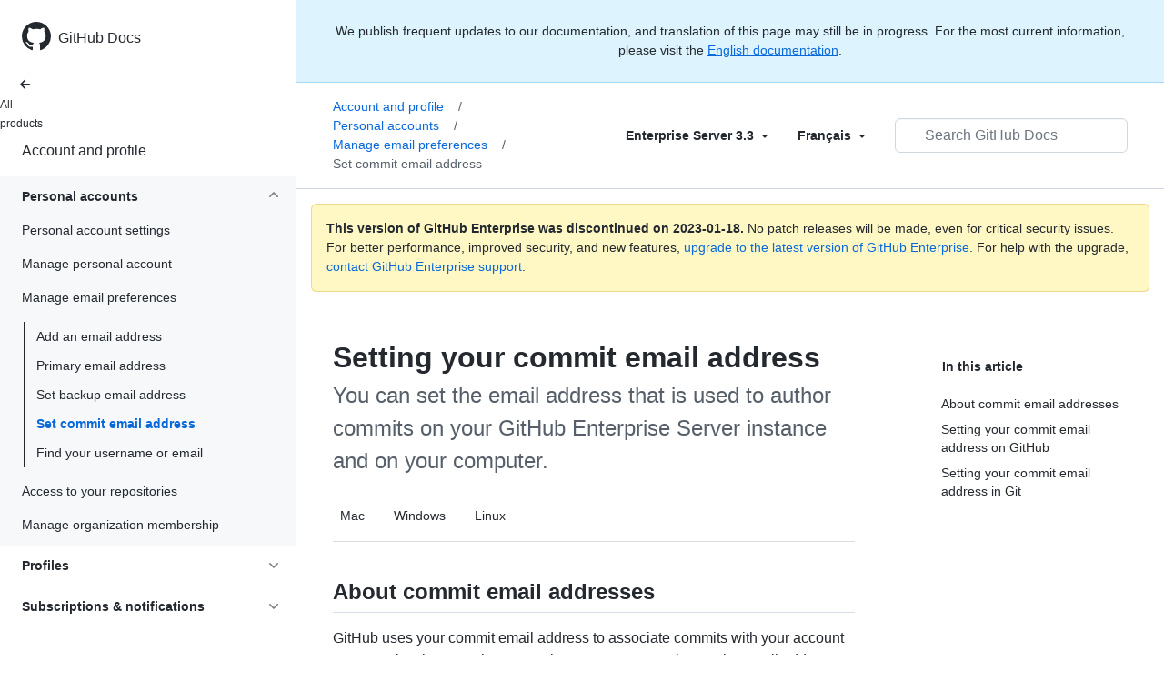

--- FILE ---
content_type: text/html; charset=utf-8
request_url: https://docs.github.com/fr/enterprise-server@3.3/account-and-profile/setting-up-and-managing-your-personal-account-on-github/managing-email-preferences/setting-your-commit-email-address
body_size: 20295
content:
<!DOCTYPE html><html lang="fr"><head><meta charset="utf-8"><meta name="viewport" content="width=device-width, initial-scale=1"><link rel="alternate icon" type="image/png" href="https://github.github.com/docs-ghes-3.3/assets/cb-600/images/site/favicon.png"><link rel="icon" type="image/svg+xml" href="https://github.github.com/docs-ghes-3.3/assets/cb-803/images/site/favicon.svg"><meta name="google-site-verification" content="c1kuD-K2HIVF635lypcsWPoD4kilo5-jA_wBFyT4uMY"><title>Setting your commit email address - GitHub Enterprise Server 3.3 Docs</title><meta name="description" content="You can set the email address that is used to author commits on your GitHub Enterprise Server instance and on your computer."><link rel="alternate" hreflang="en" href="https://docs.github.com/en/enterprise-server@3.3/account-and-profile/setting-up-and-managing-your-personal-account-on-github/managing-email-preferences/setting-your-commit-email-address"><link rel="alternate" hreflang="zh-Hans" href="https://docs.github.com/zh/enterprise-server@3.3/account-and-profile/setting-up-and-managing-your-personal-account-on-github/managing-email-preferences/setting-your-commit-email-address"><link rel="alternate" hreflang="es" href="https://docs.github.com/es/enterprise-server@3.3/account-and-profile/setting-up-and-managing-your-personal-account-on-github/managing-email-preferences/setting-your-commit-email-address"><link rel="alternate" hreflang="pt" href="https://docs.github.com/pt/enterprise-server@3.3/account-and-profile/setting-up-and-managing-your-personal-account-on-github/managing-email-preferences/setting-your-commit-email-address"><link rel="alternate" hreflang="ru" href="https://docs.github.com/ru/enterprise-server@3.3/account-and-profile/setting-up-and-managing-your-personal-account-on-github/managing-email-preferences/setting-your-commit-email-address"><link rel="alternate" hreflang="ja" href="https://docs.github.com/ja/enterprise-server@3.3/account-and-profile/setting-up-and-managing-your-personal-account-on-github/managing-email-preferences/setting-your-commit-email-address"><link rel="alternate" hreflang="fr" href="https://docs.github.com/fr/enterprise-server@3.3/account-and-profile/setting-up-and-managing-your-personal-account-on-github/managing-email-preferences/setting-your-commit-email-address"><link rel="alternate" hreflang="de" href="https://docs.github.com/de/enterprise-server@3.3/account-and-profile/setting-up-and-managing-your-personal-account-on-github/managing-email-preferences/setting-your-commit-email-address"><link rel="alternate" hreflang="ko" href="https://docs.github.com/ko/enterprise-server@3.3/account-and-profile/setting-up-and-managing-your-personal-account-on-github/managing-email-preferences/setting-your-commit-email-address"><meta name="keywords" content="Accounts,Notifications"><meta name="path-language" content="fr"><meta name="path-version" content="enterprise-server@3.3"><meta name="path-product" content="account-and-profile"><meta name="path-article" content="account-and-profile/setting-up-and-managing-your-personal-account-on-github/managing-email-preferences/setting-your-commit-email-address"><meta name="page-document-type" content="article"><meta name="status" content="200"><meta property="og:site_name" content="GitHub Docs"><meta property="og:title" content="Setting your commit email address - GitHub Enterprise Server 3.3 Docs"><meta property="og:type" content="article"><meta property="og:url" content="http://localhost:4001/fr/enterprise-server@3.3/account-and-profile/setting-up-and-managing-your-personal-account-on-github/managing-email-preferences/setting-your-commit-email-address"><meta property="og:image" content="https://github.githubassets.com/images/modules/open_graph/github-logo.png"><meta name="next-head-count" content="28"><link rel="preload" href="https://docs.github.com/enterprise-server@3.3/_next/static/css/108461a1297d32cb.css" as="style"><link rel="stylesheet" href="https://docs.github.com/enterprise-server@3.3/_next/static/css/108461a1297d32cb.css" data-n-g=""><link rel="preload" href="https://docs.github.com/enterprise-server@3.3/_next/static/css/b35e1c08e369bd1e.css" as="style"><link rel="stylesheet" href="https://docs.github.com/enterprise-server@3.3/_next/static/css/b35e1c08e369bd1e.css" data-n-p=""><noscript data-n-css=""></noscript><script defer="" nomodule="" src="https://docs.github.com/enterprise-server@3.3/_next/static/chunks/polyfills-c67a75d1b6f99dc8.js"></script><script src="https://docs.github.com/enterprise-server@3.3/_next/static/chunks/webpack-e98d3ace7f8c5b12.js" defer=""></script><script src="https://docs.github.com/enterprise-server@3.3/_next/static/chunks/framework-5f4595e5518b5600.js" defer=""></script><script src="https://docs.github.com/enterprise-server@3.3/_next/static/chunks/main-504a141f75d9a30f.js" defer=""></script><script src="https://docs.github.com/enterprise-server@3.3/_next/static/chunks/pages/_app-55730227b54eee80.js" defer=""></script><script src="https://docs.github.com/enterprise-server@3.3/_next/static/chunks/0e226fb0-7d76f2ff61f30add.js" defer=""></script><script src="https://docs.github.com/enterprise-server@3.3/_next/static/chunks/744-6ac31ff6f03b7f07.js" defer=""></script><script src="https://docs.github.com/enterprise-server@3.3/_next/static/chunks/740-14088c44c2b607d3.js" defer=""></script><script src="https://docs.github.com/enterprise-server@3.3/_next/static/chunks/689-3f734bd7d249e95f.js" defer=""></script><script src="https://docs.github.com/enterprise-server@3.3/_next/static/chunks/88-51ceec4c65d3414f.js" defer=""></script><script src="https://docs.github.com/enterprise-server@3.3/_next/static/chunks/20-3fcaa1e6439ae259.js" defer=""></script><script src="https://docs.github.com/enterprise-server@3.3/_next/static/chunks/482-cc3045dc7a2b8615.js" defer=""></script><script src="https://docs.github.com/enterprise-server@3.3/_next/static/chunks/610-38226351be97437e.js" defer=""></script><script src="https://docs.github.com/enterprise-server@3.3/_next/static/chunks/pages/%5BversionId%5D/%5BproductId%5D/%5B...restPage%5D-780c7ac329fd6eea.js" defer=""></script><script src="https://docs.github.com/enterprise-server@3.3/_next/static/l9_KYcGBuUqL9phYnFPEA/_buildManifest.js" defer=""></script><script src="https://docs.github.com/enterprise-server@3.3/_next/static/l9_KYcGBuUqL9phYnFPEA/_ssgManifest.js" defer=""></script><style data-styled="" data-styled-version="5.3.5">.gwyGig{display:-webkit-box;display:-webkit-flex;display:-ms-flexbox;display:flex;-webkit-flex-direction:column;-ms-flex-direction:column;flex-direction:column;-webkit-box-flex:1;-webkit-flex-grow:1;-ms-flex-positive:1;flex-grow:1;min-width:0;}/*!sc*/
.gvhUXE{-webkit-box-flex:1;-webkit-flex-grow:1;-ms-flex-positive:1;flex-grow:1;}/*!sc*/
.hciqVo{display:inline-block;margin-left:8px;}/*!sc*/
.hLZhgo{height:20px;min-width:16px;max-width:20px;display:-webkit-box;display:-webkit-flex;display:-ms-flexbox;display:flex;-webkit-box-pack:center;-webkit-justify-content:center;-ms-flex-pack:center;justify-content:center;-webkit-align-items:center;-webkit-box-align:center;-ms-flex-align:center;align-items:center;-webkit-flex-shrink:0;-ms-flex-negative:0;flex-shrink:0;margin-right:8px;}/*!sc*/
.iYYqoc{grid-area:topper;}/*!sc*/
.dsDXDh{-webkit-align-self:flex-start;-ms-flex-item-align:start;align-self:flex-start;grid-area:sidebar;}/*!sc*/
.gpLjoq{grid-area:intro;}/*!sc*/
.fWkkBJ{grid-area:content;}/*!sc*/
data-styled.g3[id="Box-sc-1gh2r6s-0"]{content:"gwyGig,gvhUXE,hciqVo,hLZhgo,iYYqoc,dsDXDh,gpLjoq,fWkkBJ,"}/*!sc*/
.bOA-dqo{border-radius:6px;border:0;border-color:rgba(27,31,36,0.15);font-family:inherit;font-weight:600;line-height:20px;white-space:nowrap;vertical-align:middle;cursor:pointer;-webkit-appearance:none;-moz-appearance:none;appearance:none;-webkit-user-select:none;-moz-user-select:none;-ms-user-select:none;user-select:none;-webkit-text-decoration:none;text-decoration:none;text-align:center;display:grid;grid-template-areas:"leadingIcon text trailingIcon";padding-top:6px;padding-bottom:6px;padding-left:16px;padding-right:16px;font-size:14px;color:var(--color-fg-default);background-color:transparent;box-shadow:none;width:100%;}/*!sc*/
.bOA-dqo:focus:not(:disabled){box-shadow:none;outline:2px solid #0969da;outline-offset:-2px;}/*!sc*/
.bOA-dqo:focus:not(:disabled):not(:focus-visible){outline:solid 1px transparent;}/*!sc*/
.bOA-dqo:focus-visible:not(:disabled){box-shadow:none;outline:2px solid #0969da;outline-offset:-2px;}/*!sc*/
.bOA-dqo:disabled{cursor:default;color:#8c959f;}/*!sc*/
.bOA-dqo:disabled [data-component=ButtonCounter]{color:inherit;}/*!sc*/
.bOA-dqo:disabled svg{opacity:0.6;}/*!sc*/
@media (forced-colors:active){.bOA-dqo:focus{outline:solid 1px transparent;}}/*!sc*/
.bOA-dqo > :not(:last-child){margin-right:8px;}/*!sc*/
.bOA-dqo [data-component="leadingIcon"]{grid-area:leadingIcon;}/*!sc*/
.bOA-dqo [data-component="text"]{grid-area:text;}/*!sc*/
.bOA-dqo [data-component="trailingIcon"]{grid-area:trailingIcon;}/*!sc*/
.bOA-dqo [data-component=ButtonCounter]{font-size:14px;}/*!sc*/
.bOA-dqo:hover:not([disabled]){background-color:#f3f4f6;}/*!sc*/
.bOA-dqo:active:not([disabled]){background-color:hsla(220,14%,94%,1);}/*!sc*/
.bOA-dqo[aria-expanded=true]{background-color:hsla(220,14%,94%,1);}/*!sc*/
.bOA-dqo [data-component=trailingIcon]{margin-left:-4px;margin-right:-4px;}/*!sc*/
data-styled.g4[id="types__StyledButton-sc-ws60qy-0"]{content:"bOA-dqo,"}/*!sc*/
.iFaQQI{margin:0;padding-inline-start:0;padding-top:0;padding-bottom:0;}/*!sc*/
.hgjakc{margin:0;padding-inline-start:0;padding-top:8px;padding-bottom:8px;}/*!sc*/
data-styled.g31[id="List__ListBox-sc-1x7olzq-0"]{content:"iFaQQI,hgjakc,"}/*!sc*/
.iILZXl{position:relative;display:-webkit-box;display:-webkit-flex;display:-ms-flexbox;display:flex;padding-left:8px;padding-right:8px;font-size:14px;padding-top:6px;padding-bottom:6px;line-height:20px;min-height:5px;margin-left:0;margin-right:0;border-radius:0;-webkit-transition:background 33.333ms linear;transition:background 33.333ms linear;color:#24292f;cursor:pointer;-webkit-appearance:none;-moz-appearance:none;appearance:none;background:unset;border:unset;width:calc(100% - 16px);font-family:unset;text-align:unset;margin-top:unset;margin-bottom:unset;padding:2px 0;}/*!sc*/
.iILZXl[aria-disabled]{cursor:not-allowed;}/*!sc*/
@media (hover:hover) and (pointer:fine){.iILZXl:hover:not([aria-disabled]){background-color:rgba(208,215,222,0.32);color:#24292f;}.iILZXl:focus:not([data-focus-visible-added]){background-color:rgba(208,215,222,0.24);color:#24292f;outline:none;}.iILZXl[data-focus-visible-added]{outline:none;border:2 solid;box-shadow:0 0 0 2px #0969da;}.iILZXl:active:not([aria-disabled]){background-color:rgba(208,215,222,0.48);color:#24292f;}}/*!sc*/
@media (forced-colors:active){.iILZXl:focus{outline:solid 1px transparent !important;}}/*!sc*/
.iILZXl [data-component="ActionList.Item--DividerContainer"]{position:relative;}/*!sc*/
.iILZXl [data-component="ActionList.Item--DividerContainer"]::before{content:" ";display:block;position:absolute;width:100%;top:-7px;border:0 solid;border-top-width:0;border-color:var(--divider-color,transparent);}/*!sc*/
.iILZXl:not(:first-of-type){--divider-color:rgba(208,215,222,0.48);}/*!sc*/
[data-component="ActionList.Divider"] + .Item__LiBox-sc-yeql7o-0{--divider-color:transparent !important;}/*!sc*/
.iILZXl:hover:not([aria-disabled]),.iILZXl:focus:not([aria-disabled]),.iILZXl[data-focus-visible-added]:not([aria-disabled]){--divider-color:transparent;}/*!sc*/
.iILZXl:hover:not([aria-disabled]) + .Item__LiBox-sc-yeql7o-0,.iILZXl:focus:not([aria-disabled]) + .iILZXl,.iILZXl[data-focus-visible-added] + li{--divider-color:transparent;}/*!sc*/
.iILZXl:hover{border-radius:0;}/*!sc*/
.oLdxT{position:relative;display:-webkit-box;display:-webkit-flex;display:-ms-flexbox;display:flex;padding-left:0;padding-right:0;font-size:14px;padding-top:0;padding-bottom:0;line-height:20px;min-height:5px;margin-left:8px;margin-right:8px;border-radius:6px;-webkit-transition:background 33.333ms linear;transition:background 33.333ms linear;color:#24292f;cursor:pointer;-webkit-appearance:none;-moz-appearance:none;appearance:none;background:unset;border:unset;width:calc(100% - 16px);font-family:unset;text-align:unset;margin-top:unset;margin-bottom:unset;}/*!sc*/
.oLdxT[aria-disabled]{cursor:not-allowed;}/*!sc*/
@media (hover:hover) and (pointer:fine){.oLdxT:hover:not([aria-disabled]){background-color:rgba(208,215,222,0.32);color:#24292f;}.oLdxT:focus:not([data-focus-visible-added]){background-color:rgba(208,215,222,0.24);color:#24292f;outline:none;}.oLdxT[data-focus-visible-added]{outline:none;border:2 solid;box-shadow:0 0 0 2px #0969da;}.oLdxT:active:not([aria-disabled]){background-color:rgba(208,215,222,0.48);color:#24292f;}}/*!sc*/
@media (forced-colors:active){.oLdxT:focus{outline:solid 1px transparent !important;}}/*!sc*/
.oLdxT [data-component="ActionList.Item--DividerContainer"]{position:relative;}/*!sc*/
.oLdxT [data-component="ActionList.Item--DividerContainer"]::before{content:" ";display:block;position:absolute;width:100%;top:-7px;border:0 solid;border-top-width:0;border-color:var(--divider-color,transparent);}/*!sc*/
.oLdxT:not(:first-of-type){--divider-color:rgba(208,215,222,0.48);}/*!sc*/
[data-component="ActionList.Divider"] + .Item__LiBox-sc-yeql7o-0{--divider-color:transparent !important;}/*!sc*/
.oLdxT:hover:not([aria-disabled]),.oLdxT:focus:not([aria-disabled]),.oLdxT[data-focus-visible-added]:not([aria-disabled]){--divider-color:transparent;}/*!sc*/
.oLdxT:hover:not([aria-disabled]) + .Item__LiBox-sc-yeql7o-0,.oLdxT:focus:not([aria-disabled]) + .oLdxT,.oLdxT[data-focus-visible-added] + li{--divider-color:transparent;}/*!sc*/
data-styled.g32[id="Item__LiBox-sc-yeql7o-0"]{content:"iILZXl,oLdxT,"}/*!sc*/
.bcamnz{color:#0969da;-webkit-text-decoration:none;text-decoration:none;padding-left:8px;padding-right:8px;padding-top:6px;padding-bottom:6px;display:-webkit-box;display:-webkit-flex;display:-ms-flexbox;display:flex;-webkit-box-flex:1;-webkit-flex-grow:1;-ms-flex-positive:1;flex-grow:1;border-radius:6px;color:inherit;}/*!sc*/
.bcamnz:hover{-webkit-text-decoration:underline;text-decoration:underline;}/*!sc*/
.bcamnz:is(button){display:inline-block;padding:0;font-size:inherit;white-space:nowrap;cursor:pointer;-webkit-user-select:none;-moz-user-select:none;-ms-user-select:none;user-select:none;background-color:transparent;border:0;-webkit-appearance:none;-moz-appearance:none;appearance:none;}/*!sc*/
.bcamnz:hover{color:inherit;-webkit-text-decoration:none;text-decoration:none;}/*!sc*/
data-styled.g33[id="Link-sc-hrxz1n-0"]{content:"bcamnz,"}/*!sc*/
.gTOkuj > summary{list-style:none;}/*!sc*/
.gTOkuj > summary::-webkit-details-marker{display:none;}/*!sc*/
data-styled.g63[id="Details-sc-1qhvasm-0"]{content:"gTOkuj,"}/*!sc*/
.hAHKnX{position:relative;color:#24292f;padding:16px;border-style:solid;border-width:1px;border-radius:6px;margin-top:0;color:#24292f;background-color:#fff8c5;border-color:rgba(212,167,44,0.4);}/*!sc*/
.hAHKnX p:last-child{margin-bottom:0;}/*!sc*/
.hAHKnX svg{margin-right:8px;}/*!sc*/
.hAHKnX svg{color:#9a6700;}/*!sc*/
data-styled.g71[id="Flash-sc-1jd8n2z-0"]{content:"hAHKnX,"}/*!sc*/
.gTWndi{font-weight:600;font-size:32px;margin:0;font-size:14px;}/*!sc*/
data-styled.g75[id="Heading-sc-1irtotl-0"]{content:"gTWndi,"}/*!sc*/
.PdeKa{display:-webkit-box;display:-webkit-flex;display:-ms-flexbox;display:flex;-webkit-box-pack:justify;-webkit-justify-content:space-between;-ms-flex-pack:justify;justify-content:space-between;border-bottom:1px solid hsla(210,18%,87%,1);}/*!sc*/
.PdeKa.PRC-UnderlineNav--right{-webkit-box-pack:end;-webkit-justify-content:flex-end;-ms-flex-pack:end;justify-content:flex-end;}/*!sc*/
.PdeKa.PRC-UnderlineNav--right .PRC-UnderlineNav-item{margin-right:0;margin-left:16px;}/*!sc*/
.PdeKa.PRC-UnderlineNav--right .PRC-UnderlineNav-actions{-webkit-flex:1 1 auto;-ms-flex:1 1 auto;flex:1 1 auto;}/*!sc*/
.PdeKa.PRC-UnderlineNav--full{display:block;}/*!sc*/
.PdeKa .PRC-UnderlineNav-body{display:-webkit-box;display:-webkit-flex;display:-ms-flexbox;display:flex;margin-bottom:-1px;}/*!sc*/
.PdeKa .PRC-UnderlineNav-actions{-webkit-align-self:center;-ms-flex-item-align:center;align-self:center;}/*!sc*/
data-styled.g111[id="UnderlineNav__UnderlineNavBase-sc-1lhwixe-0"]{content:"PdeKa,"}/*!sc*/
.bzDSeU{padding:16px 8px;margin-right:16px;font-size:14px;line-height:1.5;color:#24292f;text-align:center;border-bottom:2px solid transparent;-webkit-text-decoration:none;text-decoration:none;}/*!sc*/
.bzDSeU:hover,.bzDSeU:focus{color:#24292f;-webkit-text-decoration:none;text-decoration:none;border-bottom-color:rgba(175,184,193,0.2);-webkit-transition:border-bottom-color 0.2s ease;transition:border-bottom-color 0.2s ease;}/*!sc*/
.bzDSeU:hover .PRC-UnderlineNav-octicon,.bzDSeU:focus .PRC-UnderlineNav-octicon{color:#57606a;}/*!sc*/
.bzDSeU.PRC-selected{color:#24292f;border-bottom-color:#FD8C73;}/*!sc*/
.bzDSeU.PRC-selected .PRC-UnderlineNav-octicon{color:#24292f;}/*!sc*/
.bzDSeU:focus:not(:disabled){box-shadow:none;outline:2px solid #0969da;outline-offset:-8px;}/*!sc*/
.bzDSeU:focus:not(:disabled):not(:focus-visible){outline:solid 1px transparent;}/*!sc*/
.bzDSeU:focus-visible:not(:disabled){box-shadow:none;outline:2px solid #0969da;outline-offset:-8px;}/*!sc*/
data-styled.g112[id="UnderlineNav__UnderlineNavLink-sc-1lhwixe-1"]{content:"bzDSeU,"}/*!sc*/
.btzdit{max-width:720px;display:grid;grid-template-columns:minmax(0,1fr);grid-template-areas:'topper' 'intro' 'sidebar' 'content';row-gap:8px;}/*!sc*/
@media (min-width:1280px){.btzdit{max-width:none;padding-top:24px;grid-template-rows:auto 1fr;grid-template-columns:minmax(500px,720px) minmax(220px,1fr);grid-template-areas:'topper sidebar' 'intro sidebar' 'content sidebar';-webkit-column-gap:80px;column-gap:80px;row-gap:0;}}/*!sc*/
data-styled.g115[id="ArticleGridLayout__Container-sc-we7dhr-0"]{content:"btzdit,"}/*!sc*/
@media (min-width:1280px){.ksIkgZ{position:-webkit-sticky;position:sticky;padding-top:24px;top:5em;max-height:calc(100vh - 5em);overflow-y:auto;padding-bottom:40px !important;}}/*!sc*/
data-styled.g116[id="ArticleGridLayout__SidebarContent-sc-we7dhr-1"]{content:"ksIkgZ,"}/*!sc*/
</style></head><body data-color-mode="auto" data-light-theme="light" data-dark-theme="dark"><div id="__next" data-reactroot=""><div class="d-lg-flex"><a href="#main-content" class="sr-only">Skip to main content</a><div class="d-none d-lg-block bg-primary position-sticky top-0 overflow-y-auto flex-shrink-0 pb-5 border-right" style="width:326px;height:100vh" role="banner"><div tabindex="-1" class="d-flex flex-items-center p-4 position-sticky top-0 color-bg-default" style="z-index:3" id="github-logo"><a rel="" class="color-fg-default" aria-hidden="true" tabindex="-1" href="/fr"><svg aria-hidden="true" focusable="false" role="img" class="octicon octicon-mark-github" viewBox="0 0 16 16" width="32" height="32" fill="currentColor" style="display:inline-block;user-select:none;vertical-align:text-bottom;overflow:visible"><path d="M8 0c4.42 0 8 3.58 8 8a8.013 8.013 0 01-5.45 7.59c-.4.08-.55-.17-.55-.38 0-.27.01-1.13.01-2.2 0-.75-.25-1.23-.54-1.48 1.78-.2 3.65-.88 3.65-3.95 0-.88-.31-1.59-.82-2.15.08-.2.36-1.02-.08-2.12 0 0-.67-.22-2.2.82-.64-.18-1.32-.27-2-.27-.68 0-1.36.09-2 .27-1.53-1.03-2.2-.82-2.2-.82-.44 1.1-.16 1.92-.08 2.12-.51.56-.82 1.28-.82 2.15 0 3.06 1.86 3.75 3.64 3.95-.23.2-.44.55-.51 1.07-.46.21-1.61.55-2.33-.66-.15-.24-.6-.83-1.23-.82-.67.01-.27.38.01.53.34.19.73.9.82 1.13.16.45.68 1.31 2.69.94 0 .67.01 1.3.01 1.49 0 .21-.15.45-.55.38A7.995 7.995 0 010 8c0-4.42 3.58-8 8-8z"></path></svg></a><a rel="" class="f4 text-semibold color-fg-default no-underline no-wrap pl-2 flex-auto" href="/fr">GitHub Docs</a></div><nav><ul data-testid="sidebar" class=""><div class="" style="width:0px"><li><a rel="" class="f6 pl-4 pr-5 ml-n1 pb-1 color-fg-default" href="/fr/enterprise-server@3.3"><svg aria-hidden="true" focusable="false" role="img" class="mr-1" viewBox="0 0 16 16" width="16" height="16" fill="currentColor" style="display:inline-block;user-select:none;vertical-align:text-bottom;overflow:visible"><path d="M7.78 12.53a.75.75 0 01-1.06 0L2.47 8.28a.75.75 0 010-1.06l4.25-4.25a.751.751 0 011.042.018.751.751 0 01.018 1.042L4.81 7h7.44a.75.75 0 010 1.5H4.81l2.97 2.97a.75.75 0 010 1.06z"></path></svg>All products</a></li></div><li data-testid="sidebar-product" title="Account and profile" class="my-2"><a rel="" class="pl-4 pr-5 pb-1 f4 color-fg-default no-underline" style="width:0px" href="/fr/enterprise-server@3.3/account-and-profile">Account and profile</a></li><li class="my-3" data-testid="product-sidebar-items"><ul class="list-style-none"><li data-is-active-category="true" data-is-current-page="false" class="py-1 color-bg-inset"><details open="" class="details-reset"><summary class="outline-none"><div class="d-flex flex-justify-between"><div class="pl-4 pr-1 py-2 f5 d-block flex-auto mr-3 color-fg-default no-underline text-bold">Personal accounts</div><span style="margin-top:7px" class="flex-shrink-0 pr-3"><svg aria-hidden="true" focusable="false" role="img" class="opacity-60 rotate-180" viewBox="0 0 16 16" width="16" height="16" fill="currentColor" style="display:inline-block;user-select:none;vertical-align:text-bottom;overflow:visible"><path d="M12.78 6.22a.75.75 0 010 1.06l-4.25 4.25a.75.75 0 01-1.06 0L3.22 7.28a.751.751 0 01.018-1.042.751.751 0 011.042-.018L8 9.94l3.72-3.72a.75.75 0 011.06 0z"></path></svg></span></div></summary><ul class="list-style-none position-relative"><li data-is-current-page="false"><details class="details-reset"><summary><div class="pl-4 pr-5 py-2 no-underline">Personal account settings</div></summary><div data-testid="sidebar-article-group" class="pb-0"><ul class="List__ListBox-sc-1x7olzq-0 iFaQQI my-2"><li tabindex="0" aria-labelledby="react-aria-1 " data-testid="sidebar-article" data-is-current-page="false" class="Item__LiBox-sc-yeql7o-0 iILZXl width-full position-relative SidebarProduct_sidebarArticle__dQ4tN"><div data-component="ActionList.Item--DividerContainer" class="Box-sc-1gh2r6s-0 gwyGig"><span id="react-aria-1" class="Box-sc-1gh2r6s-0 gvhUXE"><a rel="" class="d-block pl-6 pr-5 py-1 no-underline width-full color-fg-default" href="/fr/enterprise-server@3.3/account-and-profile/setting-up-and-managing-your-personal-account-on-github/managing-personal-account-settings/about-your-personal-dashboard">Your personal dashboard</a></span></div></li><li tabindex="0" aria-labelledby="react-aria-4 " data-testid="sidebar-article" data-is-current-page="false" class="Item__LiBox-sc-yeql7o-0 iILZXl width-full position-relative SidebarProduct_sidebarArticle__dQ4tN"><div data-component="ActionList.Item--DividerContainer" class="Box-sc-1gh2r6s-0 gwyGig"><span id="react-aria-4" class="Box-sc-1gh2r6s-0 gvhUXE"><a rel="" class="d-block pl-6 pr-5 py-1 no-underline width-full color-fg-default" href="/fr/enterprise-server@3.3/account-and-profile/setting-up-and-managing-your-personal-account-on-github/managing-personal-account-settings/managing-your-theme-settings">Manage theme settings</a></span></div></li><li tabindex="0" aria-labelledby="react-aria-7 " data-testid="sidebar-article" data-is-current-page="false" class="Item__LiBox-sc-yeql7o-0 iILZXl width-full position-relative SidebarProduct_sidebarArticle__dQ4tN"><div data-component="ActionList.Item--DividerContainer" class="Box-sc-1gh2r6s-0 gwyGig"><span id="react-aria-7" class="Box-sc-1gh2r6s-0 gvhUXE"><a rel="" class="d-block pl-6 pr-5 py-1 no-underline width-full color-fg-default" href="/fr/enterprise-server@3.3/account-and-profile/setting-up-and-managing-your-personal-account-on-github/managing-personal-account-settings/changing-your-github-username">Change your username</a></span></div></li><li tabindex="0" aria-labelledby="react-aria-10 " data-testid="sidebar-article" data-is-current-page="false" class="Item__LiBox-sc-yeql7o-0 iILZXl width-full position-relative SidebarProduct_sidebarArticle__dQ4tN"><div data-component="ActionList.Item--DividerContainer" class="Box-sc-1gh2r6s-0 gwyGig"><span id="react-aria-10" class="Box-sc-1gh2r6s-0 gvhUXE"><a rel="" class="d-block pl-6 pr-5 py-1 no-underline width-full color-fg-default" href="/fr/enterprise-server@3.3/account-and-profile/setting-up-and-managing-your-personal-account-on-github/managing-personal-account-settings/permission-levels-for-a-personal-account-repository">Repository permissions</a></span></div></li><li tabindex="0" aria-labelledby="react-aria-13 " data-testid="sidebar-article" data-is-current-page="false" class="Item__LiBox-sc-yeql7o-0 iILZXl width-full position-relative SidebarProduct_sidebarArticle__dQ4tN"><div data-component="ActionList.Item--DividerContainer" class="Box-sc-1gh2r6s-0 gwyGig"><span id="react-aria-13" class="Box-sc-1gh2r6s-0 gvhUXE"><a rel="" class="d-block pl-6 pr-5 py-1 no-underline width-full color-fg-default" href="/fr/enterprise-server@3.3/account-and-profile/setting-up-and-managing-your-personal-account-on-github/managing-personal-account-settings/permission-levels-for-a-project-board-owned-by-a-personal-account">Project board permissions</a></span></div></li><li tabindex="0" aria-labelledby="react-aria-16 " data-testid="sidebar-article" data-is-current-page="false" class="Item__LiBox-sc-yeql7o-0 iILZXl width-full position-relative SidebarProduct_sidebarArticle__dQ4tN"><div data-component="ActionList.Item--DividerContainer" class="Box-sc-1gh2r6s-0 gwyGig"><span id="react-aria-16" class="Box-sc-1gh2r6s-0 gvhUXE"><a rel="" class="d-block pl-6 pr-5 py-1 no-underline width-full color-fg-default" href="/fr/enterprise-server@3.3/account-and-profile/setting-up-and-managing-your-personal-account-on-github/managing-personal-account-settings/managing-the-default-branch-name-for-your-repositories">Manage default branch name</a></span></div></li><li tabindex="0" aria-labelledby="react-aria-19 " data-testid="sidebar-article" data-is-current-page="false" class="Item__LiBox-sc-yeql7o-0 iILZXl width-full position-relative SidebarProduct_sidebarArticle__dQ4tN"><div data-component="ActionList.Item--DividerContainer" class="Box-sc-1gh2r6s-0 gwyGig"><span id="react-aria-19" class="Box-sc-1gh2r6s-0 gvhUXE"><a rel="" class="d-block pl-6 pr-5 py-1 no-underline width-full color-fg-default" href="/fr/enterprise-server@3.3/account-and-profile/setting-up-and-managing-your-personal-account-on-github/managing-personal-account-settings/managing-security-and-analysis-settings-for-your-personal-account">Manage security &amp; analysis</a></span></div></li><li tabindex="0" aria-labelledby="react-aria-22 " data-testid="sidebar-article" data-is-current-page="false" class="Item__LiBox-sc-yeql7o-0 iILZXl width-full position-relative SidebarProduct_sidebarArticle__dQ4tN"><div data-component="ActionList.Item--DividerContainer" class="Box-sc-1gh2r6s-0 gwyGig"><span id="react-aria-22" class="Box-sc-1gh2r6s-0 gvhUXE"><a rel="" class="d-block pl-6 pr-5 py-1 no-underline width-full color-fg-default" href="/fr/enterprise-server@3.3/account-and-profile/setting-up-and-managing-your-personal-account-on-github/managing-personal-account-settings/managing-access-to-your-personal-accounts-project-boards">Manage access project boards</a></span></div></li><li tabindex="0" aria-labelledby="react-aria-25 " data-testid="sidebar-article" data-is-current-page="false" class="Item__LiBox-sc-yeql7o-0 iILZXl width-full position-relative SidebarProduct_sidebarArticle__dQ4tN"><div data-component="ActionList.Item--DividerContainer" class="Box-sc-1gh2r6s-0 gwyGig"><span id="react-aria-25" class="Box-sc-1gh2r6s-0 gvhUXE"><a rel="" class="d-block pl-6 pr-5 py-1 no-underline width-full color-fg-default" href="/fr/enterprise-server@3.3/account-and-profile/setting-up-and-managing-your-personal-account-on-github/managing-personal-account-settings/managing-your-cookie-preferences-for-githubs-enterprise-marketing-pages">Manage cookie preferences</a></span></div></li><li tabindex="0" aria-labelledby="react-aria-28 " data-testid="sidebar-article" data-is-current-page="false" class="Item__LiBox-sc-yeql7o-0 iILZXl width-full position-relative SidebarProduct_sidebarArticle__dQ4tN"><div data-component="ActionList.Item--DividerContainer" class="Box-sc-1gh2r6s-0 gwyGig"><span id="react-aria-28" class="Box-sc-1gh2r6s-0 gvhUXE"><a rel="" class="d-block pl-6 pr-5 py-1 no-underline width-full color-fg-default" href="/fr/enterprise-server@3.3/account-and-profile/setting-up-and-managing-your-personal-account-on-github/managing-personal-account-settings/integrating-jira-with-your-personal-projects">Integrate Jira with projects</a></span></div></li></ul></div></details></li><li data-is-current-page="false"><details class="details-reset"><summary><div class="pl-4 pr-5 py-2 no-underline">Manage personal account</div></summary><div data-testid="sidebar-article-group" class="pb-0"><ul class="List__ListBox-sc-1x7olzq-0 iFaQQI my-2"><li tabindex="0" aria-labelledby="react-aria-31 " data-testid="sidebar-article" data-is-current-page="false" class="Item__LiBox-sc-yeql7o-0 iILZXl width-full position-relative SidebarProduct_sidebarArticle__dQ4tN"><div data-component="ActionList.Item--DividerContainer" class="Box-sc-1gh2r6s-0 gwyGig"><span id="react-aria-31" class="Box-sc-1gh2r6s-0 gvhUXE"><a rel="" class="d-block pl-6 pr-5 py-1 no-underline width-full color-fg-default" href="/fr/enterprise-server@3.3/account-and-profile/setting-up-and-managing-your-personal-account-on-github/managing-your-personal-account/converting-a-user-into-an-organization">User into an organization</a></span></div></li><li tabindex="0" aria-labelledby="react-aria-34 " data-testid="sidebar-article" data-is-current-page="false" class="Item__LiBox-sc-yeql7o-0 iILZXl width-full position-relative SidebarProduct_sidebarArticle__dQ4tN"><div data-component="ActionList.Item--DividerContainer" class="Box-sc-1gh2r6s-0 gwyGig"><span id="react-aria-34" class="Box-sc-1gh2r6s-0 gvhUXE"><a rel="" class="d-block pl-6 pr-5 py-1 no-underline width-full color-fg-default" href="/fr/enterprise-server@3.3/account-and-profile/setting-up-and-managing-your-personal-account-on-github/managing-your-personal-account/deleting-your-personal-account">Delete your account</a></span></div></li></ul></div></details></li><li data-is-current-page="false"><details open="" class="details-reset"><summary><div class="pl-4 pr-5 py-2 no-underline">Manage email preferences</div></summary><div data-testid="sidebar-article-group" class="pb-0"><ul class="List__ListBox-sc-1x7olzq-0 iFaQQI my-2"><li tabindex="0" aria-labelledby="react-aria-37 " data-testid="sidebar-article" data-is-current-page="false" class="Item__LiBox-sc-yeql7o-0 iILZXl width-full position-relative SidebarProduct_sidebarArticle__dQ4tN"><div data-component="ActionList.Item--DividerContainer" class="Box-sc-1gh2r6s-0 gwyGig"><span id="react-aria-37" class="Box-sc-1gh2r6s-0 gvhUXE"><a rel="" class="d-block pl-6 pr-5 py-1 no-underline width-full color-fg-default" href="/fr/enterprise-server@3.3/account-and-profile/setting-up-and-managing-your-personal-account-on-github/managing-email-preferences/adding-an-email-address-to-your-github-account">Add an email address</a></span></div></li><li tabindex="0" aria-labelledby="react-aria-40 " data-testid="sidebar-article" data-is-current-page="false" class="Item__LiBox-sc-yeql7o-0 iILZXl width-full position-relative SidebarProduct_sidebarArticle__dQ4tN"><div data-component="ActionList.Item--DividerContainer" class="Box-sc-1gh2r6s-0 gwyGig"><span id="react-aria-40" class="Box-sc-1gh2r6s-0 gvhUXE"><a rel="" class="d-block pl-6 pr-5 py-1 no-underline width-full color-fg-default" href="/fr/enterprise-server@3.3/account-and-profile/setting-up-and-managing-your-personal-account-on-github/managing-email-preferences/changing-your-primary-email-address">Primary email address</a></span></div></li><li tabindex="0" aria-labelledby="react-aria-43 " data-testid="sidebar-article" data-is-current-page="false" class="Item__LiBox-sc-yeql7o-0 iILZXl width-full position-relative SidebarProduct_sidebarArticle__dQ4tN"><div data-component="ActionList.Item--DividerContainer" class="Box-sc-1gh2r6s-0 gwyGig"><span id="react-aria-43" class="Box-sc-1gh2r6s-0 gvhUXE"><a rel="" class="d-block pl-6 pr-5 py-1 no-underline width-full color-fg-default" href="/fr/enterprise-server@3.3/account-and-profile/setting-up-and-managing-your-personal-account-on-github/managing-email-preferences/setting-a-backup-email-address">Set backup email address</a></span></div></li><li tabindex="0" aria-labelledby="react-aria-46 " data-testid="sidebar-article" data-is-current-page="true" class="Item__LiBox-sc-yeql7o-0 iILZXl width-full position-relative SidebarProduct_sidebarArticle__dQ4tN text-bold SidebarProduct_sidebarArticleActive__r11Hy"><div data-component="ActionList.Item--DividerContainer" class="Box-sc-1gh2r6s-0 gwyGig"><span id="react-aria-46" class="Box-sc-1gh2r6s-0 gvhUXE"><a rel="" class="d-block pl-6 pr-5 py-1 no-underline width-full color-fg-accent" href="/fr/enterprise-server@3.3/account-and-profile/setting-up-and-managing-your-personal-account-on-github/managing-email-preferences/setting-your-commit-email-address">Set commit email address</a></span></div></li><li tabindex="0" aria-labelledby="react-aria-49 " data-testid="sidebar-article" data-is-current-page="false" class="Item__LiBox-sc-yeql7o-0 iILZXl width-full position-relative SidebarProduct_sidebarArticle__dQ4tN"><div data-component="ActionList.Item--DividerContainer" class="Box-sc-1gh2r6s-0 gwyGig"><span id="react-aria-49" class="Box-sc-1gh2r6s-0 gvhUXE"><a rel="" class="d-block pl-6 pr-5 py-1 no-underline width-full color-fg-default" href="/fr/enterprise-server@3.3/account-and-profile/setting-up-and-managing-your-personal-account-on-github/managing-email-preferences/remembering-your-github-username-or-email">Find your username or email</a></span></div></li></ul></div></details></li><li data-is-current-page="false"><details class="details-reset"><summary><div class="pl-4 pr-5 py-2 no-underline">Access to your repositories</div></summary><div data-testid="sidebar-article-group" class="pb-0"><ul class="List__ListBox-sc-1x7olzq-0 iFaQQI my-2"><li tabindex="0" aria-labelledby="react-aria-52 " data-testid="sidebar-article" data-is-current-page="false" class="Item__LiBox-sc-yeql7o-0 iILZXl width-full position-relative SidebarProduct_sidebarArticle__dQ4tN"><div data-component="ActionList.Item--DividerContainer" class="Box-sc-1gh2r6s-0 gwyGig"><span id="react-aria-52" class="Box-sc-1gh2r6s-0 gvhUXE"><a rel="" class="d-block pl-6 pr-5 py-1 no-underline width-full color-fg-default" href="/fr/enterprise-server@3.3/account-and-profile/setting-up-and-managing-your-personal-account-on-github/managing-access-to-your-personal-repositories/inviting-collaborators-to-a-personal-repository">Invite collaborators</a></span></div></li><li tabindex="0" aria-labelledby="react-aria-55 " data-testid="sidebar-article" data-is-current-page="false" class="Item__LiBox-sc-yeql7o-0 iILZXl width-full position-relative SidebarProduct_sidebarArticle__dQ4tN"><div data-component="ActionList.Item--DividerContainer" class="Box-sc-1gh2r6s-0 gwyGig"><span id="react-aria-55" class="Box-sc-1gh2r6s-0 gvhUXE"><a rel="" class="d-block pl-6 pr-5 py-1 no-underline width-full color-fg-default" href="/fr/enterprise-server@3.3/account-and-profile/setting-up-and-managing-your-personal-account-on-github/managing-access-to-your-personal-repositories/removing-a-collaborator-from-a-personal-repository">Remove a collaborator</a></span></div></li><li tabindex="0" aria-labelledby="react-aria-58 " data-testid="sidebar-article" data-is-current-page="false" class="Item__LiBox-sc-yeql7o-0 iILZXl width-full position-relative SidebarProduct_sidebarArticle__dQ4tN"><div data-component="ActionList.Item--DividerContainer" class="Box-sc-1gh2r6s-0 gwyGig"><span id="react-aria-58" class="Box-sc-1gh2r6s-0 gvhUXE"><a rel="" class="d-block pl-6 pr-5 py-1 no-underline width-full color-fg-default" href="/fr/enterprise-server@3.3/account-and-profile/setting-up-and-managing-your-personal-account-on-github/managing-access-to-your-personal-repositories/removing-yourself-from-a-collaborators-repository">Remove yourself</a></span></div></li></ul></div></details></li><li data-is-current-page="false"><details class="details-reset"><summary><div class="pl-4 pr-5 py-2 no-underline">Manage organization membership</div></summary><div data-testid="sidebar-article-group" class="pb-0"><ul class="List__ListBox-sc-1x7olzq-0 iFaQQI my-2"><li tabindex="0" aria-labelledby="react-aria-61 " data-testid="sidebar-article" data-is-current-page="false" class="Item__LiBox-sc-yeql7o-0 iILZXl width-full position-relative SidebarProduct_sidebarArticle__dQ4tN"><div data-component="ActionList.Item--DividerContainer" class="Box-sc-1gh2r6s-0 gwyGig"><span id="react-aria-61" class="Box-sc-1gh2r6s-0 gvhUXE"><a rel="" class="d-block pl-6 pr-5 py-1 no-underline width-full color-fg-default" href="/fr/enterprise-server@3.3/account-and-profile/setting-up-and-managing-your-personal-account-on-github/managing-your-membership-in-organizations/about-organization-membership">Organization membership</a></span></div></li><li tabindex="0" aria-labelledby="react-aria-64 " data-testid="sidebar-article" data-is-current-page="false" class="Item__LiBox-sc-yeql7o-0 iILZXl width-full position-relative SidebarProduct_sidebarArticle__dQ4tN"><div data-component="ActionList.Item--DividerContainer" class="Box-sc-1gh2r6s-0 gwyGig"><span id="react-aria-64" class="Box-sc-1gh2r6s-0 gvhUXE"><a rel="" class="d-block pl-6 pr-5 py-1 no-underline width-full color-fg-default" href="/fr/enterprise-server@3.3/account-and-profile/setting-up-and-managing-your-personal-account-on-github/managing-your-membership-in-organizations/accessing-an-organization">Accessing an organization</a></span></div></li><li tabindex="0" aria-labelledby="react-aria-67 " data-testid="sidebar-article" data-is-current-page="false" class="Item__LiBox-sc-yeql7o-0 iILZXl width-full position-relative SidebarProduct_sidebarArticle__dQ4tN"><div data-component="ActionList.Item--DividerContainer" class="Box-sc-1gh2r6s-0 gwyGig"><span id="react-aria-67" class="Box-sc-1gh2r6s-0 gvhUXE"><a rel="" class="d-block pl-6 pr-5 py-1 no-underline width-full color-fg-default" href="/fr/enterprise-server@3.3/account-and-profile/setting-up-and-managing-your-personal-account-on-github/managing-your-membership-in-organizations/viewing-peoples-roles-in-an-organization">View people in an organization</a></span></div></li><li tabindex="0" aria-labelledby="react-aria-70 " data-testid="sidebar-article" data-is-current-page="false" class="Item__LiBox-sc-yeql7o-0 iILZXl width-full position-relative SidebarProduct_sidebarArticle__dQ4tN"><div data-component="ActionList.Item--DividerContainer" class="Box-sc-1gh2r6s-0 gwyGig"><span id="react-aria-70" class="Box-sc-1gh2r6s-0 gvhUXE"><a rel="" class="d-block pl-6 pr-5 py-1 no-underline width-full color-fg-default" href="/fr/enterprise-server@3.3/account-and-profile/setting-up-and-managing-your-personal-account-on-github/managing-your-membership-in-organizations/publicizing-or-hiding-organization-membership">Show or hide membership</a></span></div></li><li tabindex="0" aria-labelledby="react-aria-73 " data-testid="sidebar-article" data-is-current-page="false" class="Item__LiBox-sc-yeql7o-0 iILZXl width-full position-relative SidebarProduct_sidebarArticle__dQ4tN"><div data-component="ActionList.Item--DividerContainer" class="Box-sc-1gh2r6s-0 gwyGig"><span id="react-aria-73" class="Box-sc-1gh2r6s-0 gvhUXE"><a rel="" class="d-block pl-6 pr-5 py-1 no-underline width-full color-fg-default" href="/fr/enterprise-server@3.3/account-and-profile/setting-up-and-managing-your-personal-account-on-github/managing-your-membership-in-organizations/removing-yourself-from-an-organization">Leave an organization</a></span></div></li></ul></div></details></li></ul></details></li><li data-is-active-category="false" data-is-current-page="false" class="py-1"><details class="details-reset"><summary class="outline-none"><div class="d-flex flex-justify-between"><div class="pl-4 pr-1 py-2 f5 d-block flex-auto mr-3 color-fg-default no-underline text-bold">Profiles</div><span style="margin-top:7px" class="flex-shrink-0 pr-3"><svg aria-hidden="true" focusable="false" role="img" class="opacity-60" viewBox="0 0 16 16" width="16" height="16" fill="currentColor" style="display:inline-block;user-select:none;vertical-align:text-bottom;overflow:visible"><path d="M12.78 6.22a.75.75 0 010 1.06l-4.25 4.25a.75.75 0 01-1.06 0L3.22 7.28a.751.751 0 01.018-1.042.751.751 0 011.042-.018L8 9.94l3.72-3.72a.75.75 0 011.06 0z"></path></svg></span></div></summary><ul class="list-style-none position-relative"><li data-is-current-page="false"><details class="details-reset"><summary><div class="pl-4 pr-5 py-2 no-underline">Customizing your profile</div></summary><div data-testid="sidebar-article-group" class="pb-0"><ul class="List__ListBox-sc-1x7olzq-0 iFaQQI my-2"><li tabindex="0" aria-labelledby="react-aria-76 " data-testid="sidebar-article" data-is-current-page="false" class="Item__LiBox-sc-yeql7o-0 iILZXl width-full position-relative SidebarProduct_sidebarArticle__dQ4tN"><div data-component="ActionList.Item--DividerContainer" class="Box-sc-1gh2r6s-0 gwyGig"><span id="react-aria-76" class="Box-sc-1gh2r6s-0 gvhUXE"><a rel="" class="d-block pl-6 pr-5 py-1 no-underline width-full color-fg-default" href="/fr/enterprise-server@3.3/account-and-profile/setting-up-and-managing-your-github-profile/customizing-your-profile/about-your-profile">About your profile</a></span></div></li><li tabindex="0" aria-labelledby="react-aria-79 " data-testid="sidebar-article" data-is-current-page="false" class="Item__LiBox-sc-yeql7o-0 iILZXl width-full position-relative SidebarProduct_sidebarArticle__dQ4tN"><div data-component="ActionList.Item--DividerContainer" class="Box-sc-1gh2r6s-0 gwyGig"><span id="react-aria-79" class="Box-sc-1gh2r6s-0 gvhUXE"><a rel="" class="d-block pl-6 pr-5 py-1 no-underline width-full color-fg-default" href="/fr/enterprise-server@3.3/account-and-profile/setting-up-and-managing-your-github-profile/customizing-your-profile/about-your-organizations-profile">Organization's profile</a></span></div></li><li tabindex="0" aria-labelledby="react-aria-82 " data-testid="sidebar-article" data-is-current-page="false" class="Item__LiBox-sc-yeql7o-0 iILZXl width-full position-relative SidebarProduct_sidebarArticle__dQ4tN"><div data-component="ActionList.Item--DividerContainer" class="Box-sc-1gh2r6s-0 gwyGig"><span id="react-aria-82" class="Box-sc-1gh2r6s-0 gvhUXE"><a rel="" class="d-block pl-6 pr-5 py-1 no-underline width-full color-fg-default" href="/fr/enterprise-server@3.3/account-and-profile/setting-up-and-managing-your-github-profile/customizing-your-profile/personalizing-your-profile">Personalize</a></span></div></li><li tabindex="0" aria-labelledby="react-aria-85 " data-testid="sidebar-article" data-is-current-page="false" class="Item__LiBox-sc-yeql7o-0 iILZXl width-full position-relative SidebarProduct_sidebarArticle__dQ4tN"><div data-component="ActionList.Item--DividerContainer" class="Box-sc-1gh2r6s-0 gwyGig"><span id="react-aria-85" class="Box-sc-1gh2r6s-0 gvhUXE"><a rel="" class="d-block pl-6 pr-5 py-1 no-underline width-full color-fg-default" href="/fr/enterprise-server@3.3/account-and-profile/setting-up-and-managing-your-github-profile/customizing-your-profile/managing-your-profile-readme">Your profile README</a></span></div></li><li tabindex="0" aria-labelledby="react-aria-88 " data-testid="sidebar-article" data-is-current-page="false" class="Item__LiBox-sc-yeql7o-0 iILZXl width-full position-relative SidebarProduct_sidebarArticle__dQ4tN"><div data-component="ActionList.Item--DividerContainer" class="Box-sc-1gh2r6s-0 gwyGig"><span id="react-aria-88" class="Box-sc-1gh2r6s-0 gvhUXE"><a rel="" class="d-block pl-6 pr-5 py-1 no-underline width-full color-fg-default" href="/fr/enterprise-server@3.3/account-and-profile/setting-up-and-managing-your-github-profile/customizing-your-profile/pinning-items-to-your-profile">Pin items</a></span></div></li></ul></div></details></li><li data-is-current-page="false"><details class="details-reset"><summary><div class="pl-4 pr-5 py-2 no-underline">Manage contribution settings</div></summary><div data-testid="sidebar-article-group" class="pb-0"><ul class="List__ListBox-sc-1x7olzq-0 iFaQQI my-2"><li tabindex="0" aria-labelledby="react-aria-91 " data-testid="sidebar-article" data-is-current-page="false" class="Item__LiBox-sc-yeql7o-0 iILZXl width-full position-relative SidebarProduct_sidebarArticle__dQ4tN"><div data-component="ActionList.Item--DividerContainer" class="Box-sc-1gh2r6s-0 gwyGig"><span id="react-aria-91" class="Box-sc-1gh2r6s-0 gvhUXE"><a rel="" class="d-block pl-6 pr-5 py-1 no-underline width-full color-fg-default" href="/fr/enterprise-server@3.3/account-and-profile/setting-up-and-managing-your-github-profile/managing-contribution-settings-on-your-profile/viewing-contributions-on-your-profile">View contributions</a></span></div></li><li tabindex="0" aria-labelledby="react-aria-94 " data-testid="sidebar-article" data-is-current-page="false" class="Item__LiBox-sc-yeql7o-0 iILZXl width-full position-relative SidebarProduct_sidebarArticle__dQ4tN"><div data-component="ActionList.Item--DividerContainer" class="Box-sc-1gh2r6s-0 gwyGig"><span id="react-aria-94" class="Box-sc-1gh2r6s-0 gvhUXE"><a rel="" class="d-block pl-6 pr-5 py-1 no-underline width-full color-fg-default" href="/fr/enterprise-server@3.3/account-and-profile/setting-up-and-managing-your-github-profile/managing-contribution-settings-on-your-profile/showing-an-overview-of-your-activity-on-your-profile">Show an overview</a></span></div></li><li tabindex="0" aria-labelledby="react-aria-97 " data-testid="sidebar-article" data-is-current-page="false" class="Item__LiBox-sc-yeql7o-0 iILZXl width-full position-relative SidebarProduct_sidebarArticle__dQ4tN"><div data-component="ActionList.Item--DividerContainer" class="Box-sc-1gh2r6s-0 gwyGig"><span id="react-aria-97" class="Box-sc-1gh2r6s-0 gvhUXE"><a rel="" class="d-block pl-6 pr-5 py-1 no-underline width-full color-fg-default" href="/fr/enterprise-server@3.3/account-and-profile/setting-up-and-managing-your-github-profile/managing-contribution-settings-on-your-profile/showing-your-private-contributions-and-achievements-on-your-profile">Private contributions and achievements</a></span></div></li><li tabindex="0" aria-labelledby="react-aria-100 " data-testid="sidebar-article" data-is-current-page="false" class="Item__LiBox-sc-yeql7o-0 iILZXl width-full position-relative SidebarProduct_sidebarArticle__dQ4tN"><div data-component="ActionList.Item--DividerContainer" class="Box-sc-1gh2r6s-0 gwyGig"><span id="react-aria-100" class="Box-sc-1gh2r6s-0 gvhUXE"><a rel="" class="d-block pl-6 pr-5 py-1 no-underline width-full color-fg-default" href="/fr/enterprise-server@3.3/account-and-profile/setting-up-and-managing-your-github-profile/managing-contribution-settings-on-your-profile/sending-enterprise-contributions-to-your-githubcom-profile">Send enterprise contributions</a></span></div></li><li tabindex="0" aria-labelledby="react-aria-103 " data-testid="sidebar-article" data-is-current-page="false" class="Item__LiBox-sc-yeql7o-0 iILZXl width-full position-relative SidebarProduct_sidebarArticle__dQ4tN"><div data-component="ActionList.Item--DividerContainer" class="Box-sc-1gh2r6s-0 gwyGig"><span id="react-aria-103" class="Box-sc-1gh2r6s-0 gvhUXE"><a rel="" class="d-block pl-6 pr-5 py-1 no-underline width-full color-fg-default" href="/fr/enterprise-server@3.3/account-and-profile/setting-up-and-managing-your-github-profile/managing-contribution-settings-on-your-profile/why-are-my-contributions-not-showing-up-on-my-profile">Missing contributions</a></span></div></li><li tabindex="0" aria-labelledby="react-aria-106 " data-testid="sidebar-article" data-is-current-page="false" class="Item__LiBox-sc-yeql7o-0 iILZXl width-full position-relative SidebarProduct_sidebarArticle__dQ4tN"><div data-component="ActionList.Item--DividerContainer" class="Box-sc-1gh2r6s-0 gwyGig"><span id="react-aria-106" class="Box-sc-1gh2r6s-0 gvhUXE"><a rel="" class="d-block pl-6 pr-5 py-1 no-underline width-full color-fg-default" href="/fr/enterprise-server@3.3/account-and-profile/setting-up-and-managing-your-github-profile/managing-contribution-settings-on-your-profile/troubleshooting-commits-on-your-timeline">Troubleshoot commits</a></span></div></li></ul></div></details></li></ul></details></li><li data-is-active-category="false" data-is-current-page="false" class="py-1"><details class="details-reset"><summary class="outline-none"><div class="d-flex flex-justify-between"><div class="pl-4 pr-1 py-2 f5 d-block flex-auto mr-3 color-fg-default no-underline text-bold">Subscriptions &amp; notifications</div><span style="margin-top:7px" class="flex-shrink-0 pr-3"><svg aria-hidden="true" focusable="false" role="img" class="opacity-60" viewBox="0 0 16 16" width="16" height="16" fill="currentColor" style="display:inline-block;user-select:none;vertical-align:text-bottom;overflow:visible"><path d="M12.78 6.22a.75.75 0 010 1.06l-4.25 4.25a.75.75 0 01-1.06 0L3.22 7.28a.751.751 0 01.018-1.042.751.751 0 011.042-.018L8 9.94l3.72-3.72a.75.75 0 011.06 0z"></path></svg></span></div></summary><ul class="list-style-none position-relative"><li data-is-current-page="false"><details class="details-reset"><summary><div class="pl-4 pr-5 py-2 no-underline">Setting up notifications</div></summary><div data-testid="sidebar-article-group" class="pb-0"><ul class="List__ListBox-sc-1x7olzq-0 iFaQQI my-2"><li tabindex="0" aria-labelledby="react-aria-109 " data-testid="sidebar-article" data-is-current-page="false" class="Item__LiBox-sc-yeql7o-0 iILZXl width-full position-relative SidebarProduct_sidebarArticle__dQ4tN"><div data-component="ActionList.Item--DividerContainer" class="Box-sc-1gh2r6s-0 gwyGig"><span id="react-aria-109" class="Box-sc-1gh2r6s-0 gvhUXE"><a rel="" class="d-block pl-6 pr-5 py-1 no-underline width-full color-fg-default" href="/fr/enterprise-server@3.3/account-and-profile/managing-subscriptions-and-notifications-on-github/setting-up-notifications/about-notifications">About notifications</a></span></div></li><li tabindex="0" aria-labelledby="react-aria-112 " data-testid="sidebar-article" data-is-current-page="false" class="Item__LiBox-sc-yeql7o-0 iILZXl width-full position-relative SidebarProduct_sidebarArticle__dQ4tN"><div data-component="ActionList.Item--DividerContainer" class="Box-sc-1gh2r6s-0 gwyGig"><span id="react-aria-112" class="Box-sc-1gh2r6s-0 gvhUXE"><a rel="" class="d-block pl-6 pr-5 py-1 no-underline width-full color-fg-default" href="/fr/enterprise-server@3.3/account-and-profile/managing-subscriptions-and-notifications-on-github/setting-up-notifications/configuring-notifications">Configuring notifications</a></span></div></li></ul></div></details></li><li data-is-current-page="false"><details class="details-reset"><summary><div class="pl-4 pr-5 py-2 no-underline">Customize a workflow</div></summary><div data-testid="sidebar-article-group" class="pb-0"><ul class="List__ListBox-sc-1x7olzq-0 iFaQQI my-2"><li tabindex="0" aria-labelledby="react-aria-115 " data-testid="sidebar-article" data-is-current-page="false" class="Item__LiBox-sc-yeql7o-0 iILZXl width-full position-relative SidebarProduct_sidebarArticle__dQ4tN"><div data-component="ActionList.Item--DividerContainer" class="Box-sc-1gh2r6s-0 gwyGig"><span id="react-aria-115" class="Box-sc-1gh2r6s-0 gvhUXE"><a rel="" class="d-block pl-6 pr-5 py-1 no-underline width-full color-fg-default" href="/fr/enterprise-server@3.3/account-and-profile/managing-subscriptions-and-notifications-on-github/viewing-and-triaging-notifications/managing-notifications-from-your-inbox">Manage from your inbox</a></span></div></li><li tabindex="0" aria-labelledby="react-aria-118 " data-testid="sidebar-article" data-is-current-page="false" class="Item__LiBox-sc-yeql7o-0 iILZXl width-full position-relative SidebarProduct_sidebarArticle__dQ4tN"><div data-component="ActionList.Item--DividerContainer" class="Box-sc-1gh2r6s-0 gwyGig"><span id="react-aria-118" class="Box-sc-1gh2r6s-0 gvhUXE"><a rel="" class="d-block pl-6 pr-5 py-1 no-underline width-full color-fg-default" href="/fr/enterprise-server@3.3/account-and-profile/managing-subscriptions-and-notifications-on-github/viewing-and-triaging-notifications/triaging-a-single-notification">Triage a notification</a></span></div></li><li tabindex="0" aria-labelledby="react-aria-121 " data-testid="sidebar-article" data-is-current-page="false" class="Item__LiBox-sc-yeql7o-0 iILZXl width-full position-relative SidebarProduct_sidebarArticle__dQ4tN"><div data-component="ActionList.Item--DividerContainer" class="Box-sc-1gh2r6s-0 gwyGig"><span id="react-aria-121" class="Box-sc-1gh2r6s-0 gvhUXE"><a rel="" class="d-block pl-6 pr-5 py-1 no-underline width-full color-fg-default" href="/fr/enterprise-server@3.3/account-and-profile/managing-subscriptions-and-notifications-on-github/viewing-and-triaging-notifications/customizing-a-workflow-for-triaging-your-notifications">Triage your notifications</a></span></div></li></ul></div></details></li><li data-is-current-page="false"><details class="details-reset"><summary><div class="pl-4 pr-5 py-2 no-underline">Manage subscriptions</div></summary><div data-testid="sidebar-article-group" class="pb-0"><ul class="List__ListBox-sc-1x7olzq-0 iFaQQI my-2"><li tabindex="0" aria-labelledby="react-aria-124 " data-testid="sidebar-article" data-is-current-page="false" class="Item__LiBox-sc-yeql7o-0 iILZXl width-full position-relative SidebarProduct_sidebarArticle__dQ4tN"><div data-component="ActionList.Item--DividerContainer" class="Box-sc-1gh2r6s-0 gwyGig"><span id="react-aria-124" class="Box-sc-1gh2r6s-0 gvhUXE"><a rel="" class="d-block pl-6 pr-5 py-1 no-underline width-full color-fg-default" href="/fr/enterprise-server@3.3/account-and-profile/managing-subscriptions-and-notifications-on-github/managing-subscriptions-for-activity-on-github/viewing-your-subscriptions">View subscriptions</a></span></div></li><li tabindex="0" aria-labelledby="react-aria-127 " data-testid="sidebar-article" data-is-current-page="false" class="Item__LiBox-sc-yeql7o-0 iILZXl width-full position-relative SidebarProduct_sidebarArticle__dQ4tN"><div data-component="ActionList.Item--DividerContainer" class="Box-sc-1gh2r6s-0 gwyGig"><span id="react-aria-127" class="Box-sc-1gh2r6s-0 gvhUXE"><a rel="" class="d-block pl-6 pr-5 py-1 no-underline width-full color-fg-default" href="/fr/enterprise-server@3.3/account-and-profile/managing-subscriptions-and-notifications-on-github/managing-subscriptions-for-activity-on-github/managing-your-subscriptions">Manage your subscriptions</a></span></div></li></ul></div></details></li></ul></details></li></ul></li></ul></nav></div><div class="flex-column flex-1"><div class="border-bottom d-unset color-border-muted no-print z-3 color-bg-default Header_header__LpzL7"><div><div data-testid="header-notification" data-type="TRANSLATION" class="flash flash-banner HeaderNotifications_container__TQcII text-center f5 color-fg-default py-4 px-6 color-bg-accent">We publish frequent updates to our documentation, and translation of this page may still be in progress. For the most current information, please visit the <a id="to-english-doc" href="/en">English documentation</a>.</div></div><header class="color-bg-default px-3 px-md-6 pt-3 pb-3 position-sticky top-0 z-3 border-bottom Header_fullVerticalScroll__u6f0w"><div class="d-none d-lg-flex flex-justify-end flex-items-center flex-wrap flex-xl-nowrap" data-testid="desktop-header"><div class="mr-auto width-full width-xl-auto" data-search="breadcrumbs"><nav data-testid="breadcrumbs" class="f5 breadcrumbs Breadcrumbs_breadcrumbs__jTYMM" aria-label="Breadcrumb"><ul><li class="d-inline-block"><a rel="" data-testid="breadcrumb-link" title="Account and profile" class="pr-3 d-inline-block" href="/fr/enterprise-server@3.3/account-and-profile">Account and profile<span class="color-fg-muted pl-3">/</span></a></li><li class="d-inline-block"><a rel="" data-testid="breadcrumb-link" title="Personal accounts" class="pr-3 d-none d-xl-inline-block" href="/fr/enterprise-server@3.3/account-and-profile/setting-up-and-managing-your-personal-account-on-github">Personal accounts<span class="color-fg-muted pl-3">/</span></a></li><li class="d-inline-block"><a rel="" data-testid="breadcrumb-link" title="Manage email preferences" class="pr-3 d-none d-xl-inline-block" href="/fr/enterprise-server@3.3/account-and-profile/setting-up-and-managing-your-personal-account-on-github/managing-email-preferences">Manage email preferences<span class="color-fg-muted pl-3">/</span></a></li><li class="d-inline-block"><a rel="" data-testid="breadcrumb-link" title="Set commit email address" class="pr-3 d-inline-block color-fg-muted" href="/fr/enterprise-server@3.3/account-and-profile/setting-up-and-managing-your-personal-account-on-github/managing-email-preferences/setting-your-commit-email-address">Set commit email address</a></li></ul></nav></div><div class="d-flex flex-items-center"><div data-testid="version-picker"><button type="button" aria-label="Select field type" id="react-aria-130" aria-haspopup="true" tabindex="0" class="types__StyledButton-sc-ws60qy-0 bOA-dqo"><span data-component="text"><span data-testid="field">Enterprise Server 3.3</span></span><span data-component="trailingIcon" class="Box-sc-1gh2r6s-0 hciqVo"><svg aria-hidden="true" focusable="false" role="img" class="octicon octicon-triangle-down" viewBox="0 0 16 16" width="16" height="16" fill="currentColor" style="display:inline-block;user-select:none;vertical-align:text-bottom;overflow:visible"><path d="M4.427 7.427l3.396 3.396a.25.25 0 00.354 0l3.396-3.396A.25.25 0 0011.396 7H4.604a.25.25 0 00-.177.427z"></path></svg></span></button></div><div data-testid="language-picker"><button type="button" aria-label="Select field type" id="react-aria-131" aria-haspopup="true" tabindex="0" class="types__StyledButton-sc-ws60qy-0 bOA-dqo"><span data-component="text"><span data-testid="field">Français</span></span><span data-component="trailingIcon" class="Box-sc-1gh2r6s-0 hciqVo"><svg aria-hidden="true" focusable="false" role="img" class="octicon octicon-triangle-down" viewBox="0 0 16 16" width="16" height="16" fill="currentColor" style="display:inline-block;user-select:none;vertical-align:text-bottom;overflow:visible"><path d="M4.427 7.427l3.396 3.396a.25.25 0 00.354 0l3.396-3.396A.25.25 0 0011.396 7H4.604a.25.25 0 00-.177.427z"></path></svg></span></button></div><div class="d-inline-block ml-3"><div data-testid="search"><div class="position-relative z-2"><form role="search" class="width-full d-flex" novalidate=""><label class="text-normal width-full"><span class="visually-hidden" aria-label="Search GitHub Docs" aria-describedby="Enter a search term to find it in the GitHub Documentation.">Search GitHub Docs</span><input type="search" data-testid="site-search-input" class="Search_searchInput__YoCmy Search_searchIconBackground16__fO6q_ form-control px-5 f4 py-2 Search_searchInputHeader__HPMZ9" placeholder="Search GitHub Docs" autocomplete="off" autocorrect="off" autocapitalize="off" spellcheck="false" maxlength="512" value="" aria-label="Search GitHub Docs" aria-describedby="Enter a search term to find it in the GitHub Documentation."></label><button class="d-none" type="submit" title="Submit the search query." hidden=""></button></form></div></div><div id="search-results-container" class="z-1 pb-5 px-3 pt-9 color-bg-default color-shadow-medium position-absolute top-0 right-0 Search_resultsContainer__dnLFL Search_resultsContainerHeader__U6Y6l d-none"><div class="mt-2 px-6 pt-3"><span>�&nbsp;</span></div></div><div class="-z-1 d-none"></div></div></div></div><div class="d-lg-none" data-testid="mobile-header"><div class="d-flex flex-justify-between"><div class="d-flex flex-items-center" id="github-logo-mobile"><a rel="" aria-hidden="true" tabindex="-1" href="/fr"><svg aria-hidden="true" focusable="false" role="img" class="color-fg-default" viewBox="0 0 16 16" width="32" height="32" fill="currentColor" style="display:inline-block;user-select:none;vertical-align:text-bottom;overflow:visible"><path d="M8 0c4.42 0 8 3.58 8 8a8.013 8.013 0 01-5.45 7.59c-.4.08-.55-.17-.55-.38 0-.27.01-1.13.01-2.2 0-.75-.25-1.23-.54-1.48 1.78-.2 3.65-.88 3.65-3.95 0-.88-.31-1.59-.82-2.15.08-.2.36-1.02-.08-2.12 0 0-.67-.22-2.2.82-.64-.18-1.32-.27-2-.27-.68 0-1.36.09-2 .27-1.53-1.03-2.2-.82-2.2-.82-.44 1.1-.16 1.92-.08 2.12-.51.56-.82 1.28-.82 2.15 0 3.06 1.86 3.75 3.64 3.95-.23.2-.44.55-.51 1.07-.46.21-1.61.55-2.33-.66-.15-.24-.6-.83-1.23-.82-.67.01-.27.38.01.53.34.19.73.9.82 1.13.16.45.68 1.31 2.69.94 0 .67.01 1.3.01 1.49 0 .21-.15.45-.55.38A7.995 7.995 0 010 8c0-4.42 3.58-8 8-8z"></path></svg></a><a rel="" class="f4 text-semibold color-fg-default no-underline no-wrap pl-2" href="/fr">GitHub Docs</a></div><nav><button class="btn" data-testid="mobile-menu-button" aria-label="Navigation Menu" aria-expanded="false"><svg aria-hidden="true" focusable="false" role="img" class="octicon octicon-three-bars" viewBox="0 0 16 16" width="16" height="16" fill="currentColor" style="display:inline-block;user-select:none;vertical-align:text-bottom;overflow:visible"><path d="M1 2.75A.75.75 0 011.75 2h12.5a.75.75 0 010 1.5H1.75A.75.75 0 011 2.75zm0 5A.75.75 0 011.75 7h12.5a.75.75 0 010 1.5H1.75A.75.75 0 011 7.75zM1.75 12h12.5a.75.75 0 010 1.5H1.75a.75.75 0 010-1.5z"></path></svg></button></nav></div><div class="relative"><div class="width-full position-sticky top-0 d-none"><div class="my-4"><nav data-testid="breadcrumbs" class="f5 breadcrumbs Breadcrumbs_breadcrumbs__jTYMM" aria-label="Breadcrumb"><ul><li class="d-inline-block"><a rel="" data-testid="breadcrumb-link" title="Account and profile" class="pr-3 d-inline-block" href="/fr/enterprise-server@3.3/account-and-profile">Account and profile<span class="color-fg-muted pl-3">/</span></a></li><li class="d-inline-block"><a rel="" data-testid="breadcrumb-link" title="Personal accounts" class="pr-3 d-none d-xl-inline-block" href="/fr/enterprise-server@3.3/account-and-profile/setting-up-and-managing-your-personal-account-on-github">Personal accounts<span class="color-fg-muted pl-3">/</span></a></li><li class="d-inline-block"><a rel="" data-testid="breadcrumb-link" title="Manage email preferences" class="pr-3 d-none d-xl-inline-block" href="/fr/enterprise-server@3.3/account-and-profile/setting-up-and-managing-your-personal-account-on-github/managing-email-preferences">Manage email preferences<span class="color-fg-muted pl-3">/</span></a></li><li class="d-inline-block"><a rel="" data-testid="breadcrumb-link" title="Set commit email address" class="pr-3 d-inline-block color-fg-muted" href="/fr/enterprise-server@3.3/account-and-profile/setting-up-and-managing-your-personal-account-on-github/managing-email-preferences/setting-your-commit-email-address">Set commit email address</a></li></ul></nav></div><div data-testid="product-picker"><details class="Details-sc-1qhvasm-0 gTOkuj position-relative details-reset d-block"><summary class="d-block btn btn-invisible color-fg-default" aria-haspopup="true" aria-label="Account and profile"><div class="d-flex flex-items-center flex-justify-between"><span class="Text-sc-125xb1i-0 hhjPSO">Account and profile</span><svg aria-hidden="true" focusable="false" role="img" class="arrow ml-md-1" viewBox="0 0 24 24" width="24" height="24" fill="currentColor" style="display:inline-block;user-select:none;vertical-align:text-bottom;overflow:visible"><path d="M5.22 8.72a.75.75 0 011.06 0L12 14.44l5.72-5.72a.751.751 0 011.042.018.751.751 0 01.018 1.042l-6.25 6.25a.75.75 0 01-1.06 0L5.22 9.78a.75.75 0 010-1.06z"></path></svg></div></summary><div class="Box-sc-1gh2r6s-0"><ul class="List__ListBox-sc-1x7olzq-0 hgjakc"><li aria-labelledby="react-aria-132 " class="Item__LiBox-sc-yeql7o-0 oLdxT"><a rel="" sx="[object Object]" class="Link-sc-hrxz1n-0 bcamnz" href="/fr/get-started"><span class="Box-sc-1gh2r6s-0 hLZhgo"></span><div data-component="ActionList.Item--DividerContainer" class="Box-sc-1gh2r6s-0 gwyGig"><span id="react-aria-132" class="Box-sc-1gh2r6s-0 gvhUXE">Get started</span></div></a></li><li aria-labelledby="react-aria-135 " class="Item__LiBox-sc-yeql7o-0 oLdxT"><a rel="" sx="[object Object]" class="Link-sc-hrxz1n-0 bcamnz" href="/fr/account-and-profile"><span class="Box-sc-1gh2r6s-0 hLZhgo"></span><div data-component="ActionList.Item--DividerContainer" class="Box-sc-1gh2r6s-0 gwyGig"><span id="react-aria-135" class="Box-sc-1gh2r6s-0 gvhUXE">Account and profile</span></div></a></li><li aria-labelledby="react-aria-138 " class="Item__LiBox-sc-yeql7o-0 oLdxT"><a rel="" sx="[object Object]" class="Link-sc-hrxz1n-0 bcamnz" href="/fr/authentication"><span class="Box-sc-1gh2r6s-0 hLZhgo"></span><div data-component="ActionList.Item--DividerContainer" class="Box-sc-1gh2r6s-0 gwyGig"><span id="react-aria-138" class="Box-sc-1gh2r6s-0 gvhUXE">Authentication</span></div></a></li><li aria-labelledby="react-aria-141 " class="Item__LiBox-sc-yeql7o-0 oLdxT"><a rel="" sx="[object Object]" class="Link-sc-hrxz1n-0 bcamnz" href="/fr/repositories"><span class="Box-sc-1gh2r6s-0 hLZhgo"></span><div data-component="ActionList.Item--DividerContainer" class="Box-sc-1gh2r6s-0 gwyGig"><span id="react-aria-141" class="Box-sc-1gh2r6s-0 gvhUXE">Repositories</span></div></a></li><li aria-labelledby="react-aria-144 " class="Item__LiBox-sc-yeql7o-0 oLdxT"><a rel="" sx="[object Object]" class="Link-sc-hrxz1n-0 bcamnz" href="/fr/enterprise-cloud@latest/admin"><span class="Box-sc-1gh2r6s-0 hLZhgo"></span><div data-component="ActionList.Item--DividerContainer" class="Box-sc-1gh2r6s-0 gwyGig"><span id="react-aria-144" class="Box-sc-1gh2r6s-0 gvhUXE">Enterprise administrators</span></div></a></li><li aria-labelledby="react-aria-147 " class="Item__LiBox-sc-yeql7o-0 oLdxT"><a rel="" sx="[object Object]" class="Link-sc-hrxz1n-0 bcamnz" href="/fr/billing"><span class="Box-sc-1gh2r6s-0 hLZhgo"></span><div data-component="ActionList.Item--DividerContainer" class="Box-sc-1gh2r6s-0 gwyGig"><span id="react-aria-147" class="Box-sc-1gh2r6s-0 gvhUXE">Billing and payments</span></div></a></li><li aria-labelledby="react-aria-150 " class="Item__LiBox-sc-yeql7o-0 oLdxT"><a rel="" sx="[object Object]" class="Link-sc-hrxz1n-0 bcamnz" href="/fr/site-policy"><span class="Box-sc-1gh2r6s-0 hLZhgo"></span><div data-component="ActionList.Item--DividerContainer" class="Box-sc-1gh2r6s-0 gwyGig"><span id="react-aria-150" class="Box-sc-1gh2r6s-0 gvhUXE">Site policy</span></div></a></li><li aria-labelledby="react-aria-153 " class="Item__LiBox-sc-yeql7o-0 oLdxT"><a rel="" sx="[object Object]" class="Link-sc-hrxz1n-0 bcamnz" href="/fr/organizations"><span class="Box-sc-1gh2r6s-0 hLZhgo"></span><div data-component="ActionList.Item--DividerContainer" class="Box-sc-1gh2r6s-0 gwyGig"><span id="react-aria-153" class="Box-sc-1gh2r6s-0 gvhUXE">Organizations</span></div></a></li><li aria-labelledby="react-aria-156 " class="Item__LiBox-sc-yeql7o-0 oLdxT"><a rel="" sx="[object Object]" class="Link-sc-hrxz1n-0 bcamnz" href="/fr/code-security"><span class="Box-sc-1gh2r6s-0 hLZhgo"></span><div data-component="ActionList.Item--DividerContainer" class="Box-sc-1gh2r6s-0 gwyGig"><span id="react-aria-156" class="Box-sc-1gh2r6s-0 gvhUXE">Code security</span></div></a></li><li aria-labelledby="react-aria-159 " class="Item__LiBox-sc-yeql7o-0 oLdxT"><a rel="" sx="[object Object]" class="Link-sc-hrxz1n-0 bcamnz" href="/fr/pull-requests"><span class="Box-sc-1gh2r6s-0 hLZhgo"></span><div data-component="ActionList.Item--DividerContainer" class="Box-sc-1gh2r6s-0 gwyGig"><span id="react-aria-159" class="Box-sc-1gh2r6s-0 gvhUXE">Pull requests</span></div></a></li><li aria-labelledby="react-aria-162 " class="Item__LiBox-sc-yeql7o-0 oLdxT"><a rel="" sx="[object Object]" class="Link-sc-hrxz1n-0 bcamnz" href="/fr/issues"><span class="Box-sc-1gh2r6s-0 hLZhgo"></span><div data-component="ActionList.Item--DividerContainer" class="Box-sc-1gh2r6s-0 gwyGig"><span id="react-aria-162" class="Box-sc-1gh2r6s-0 gvhUXE">GitHub Issues</span></div></a></li><li aria-labelledby="react-aria-165 " class="Item__LiBox-sc-yeql7o-0 oLdxT"><a rel="" sx="[object Object]" class="Link-sc-hrxz1n-0 bcamnz" href="/fr/actions"><span class="Box-sc-1gh2r6s-0 hLZhgo"></span><div data-component="ActionList.Item--DividerContainer" class="Box-sc-1gh2r6s-0 gwyGig"><span id="react-aria-165" class="Box-sc-1gh2r6s-0 gvhUXE">GitHub Actions</span></div></a></li><li aria-labelledby="react-aria-168 " class="Item__LiBox-sc-yeql7o-0 oLdxT"><a rel="" sx="[object Object]" class="Link-sc-hrxz1n-0 bcamnz" href="/fr/copilot"><span class="Box-sc-1gh2r6s-0 hLZhgo"></span><div data-component="ActionList.Item--DividerContainer" class="Box-sc-1gh2r6s-0 gwyGig"><span id="react-aria-168" class="Box-sc-1gh2r6s-0 gvhUXE">GitHub Copilot</span></div></a></li><li aria-labelledby="react-aria-171 " class="Item__LiBox-sc-yeql7o-0 oLdxT"><a rel="" sx="[object Object]" class="Link-sc-hrxz1n-0 bcamnz" href="/fr/codespaces"><span class="Box-sc-1gh2r6s-0 hLZhgo"></span><div data-component="ActionList.Item--DividerContainer" class="Box-sc-1gh2r6s-0 gwyGig"><span id="react-aria-171" class="Box-sc-1gh2r6s-0 gvhUXE">GitHub Codespaces</span></div></a></li><li aria-labelledby="react-aria-174 " class="Item__LiBox-sc-yeql7o-0 oLdxT"><a rel="" sx="[object Object]" class="Link-sc-hrxz1n-0 bcamnz" href="/fr/packages"><span class="Box-sc-1gh2r6s-0 hLZhgo"></span><div data-component="ActionList.Item--DividerContainer" class="Box-sc-1gh2r6s-0 gwyGig"><span id="react-aria-174" class="Box-sc-1gh2r6s-0 gvhUXE">GitHub Packages</span></div></a></li><li aria-labelledby="react-aria-177 " class="Item__LiBox-sc-yeql7o-0 oLdxT"><a rel="" sx="[object Object]" class="Link-sc-hrxz1n-0 bcamnz" href="/fr/search-github"><span class="Box-sc-1gh2r6s-0 hLZhgo"></span><div data-component="ActionList.Item--DividerContainer" class="Box-sc-1gh2r6s-0 gwyGig"><span id="react-aria-177" class="Box-sc-1gh2r6s-0 gvhUXE">Search on GitHub</span></div></a></li><li aria-labelledby="react-aria-180 " class="Item__LiBox-sc-yeql7o-0 oLdxT"><a rel="" sx="[object Object]" class="Link-sc-hrxz1n-0 bcamnz" href="/fr/developers"><span class="Box-sc-1gh2r6s-0 hLZhgo"></span><div data-component="ActionList.Item--DividerContainer" class="Box-sc-1gh2r6s-0 gwyGig"><span id="react-aria-180" class="Box-sc-1gh2r6s-0 gvhUXE">Developers</span></div></a></li><li aria-labelledby="react-aria-183 " class="Item__LiBox-sc-yeql7o-0 oLdxT"><a rel="" sx="[object Object]" class="Link-sc-hrxz1n-0 bcamnz" href="/fr/rest"><span class="Box-sc-1gh2r6s-0 hLZhgo"></span><div data-component="ActionList.Item--DividerContainer" class="Box-sc-1gh2r6s-0 gwyGig"><span id="react-aria-183" class="Box-sc-1gh2r6s-0 gvhUXE">REST API</span></div></a></li><li aria-labelledby="react-aria-186 " class="Item__LiBox-sc-yeql7o-0 oLdxT"><a rel="" sx="[object Object]" class="Link-sc-hrxz1n-0 bcamnz" href="/fr/graphql"><span class="Box-sc-1gh2r6s-0 hLZhgo"></span><div data-component="ActionList.Item--DividerContainer" class="Box-sc-1gh2r6s-0 gwyGig"><span id="react-aria-186" class="Box-sc-1gh2r6s-0 gvhUXE">GraphQL API</span></div></a></li><li aria-labelledby="react-aria-189 " class="Item__LiBox-sc-yeql7o-0 oLdxT"><a rel="" sx="[object Object]" class="Link-sc-hrxz1n-0 bcamnz" href="/fr/github-cli"><span class="Box-sc-1gh2r6s-0 hLZhgo"></span><div data-component="ActionList.Item--DividerContainer" class="Box-sc-1gh2r6s-0 gwyGig"><span id="react-aria-189" class="Box-sc-1gh2r6s-0 gvhUXE">GitHub CLI</span></div></a></li><li aria-labelledby="react-aria-192 " class="Item__LiBox-sc-yeql7o-0 oLdxT"><a rel="" sx="[object Object]" class="Link-sc-hrxz1n-0 bcamnz" href="/fr/discussions"><span class="Box-sc-1gh2r6s-0 hLZhgo"></span><div data-component="ActionList.Item--DividerContainer" class="Box-sc-1gh2r6s-0 gwyGig"><span id="react-aria-192" class="Box-sc-1gh2r6s-0 gvhUXE">GitHub Discussions</span></div></a></li><li aria-labelledby="react-aria-195 " class="Item__LiBox-sc-yeql7o-0 oLdxT"><a rel="" sx="[object Object]" class="Link-sc-hrxz1n-0 bcamnz" href="/fr/sponsors"><span class="Box-sc-1gh2r6s-0 hLZhgo"></span><div data-component="ActionList.Item--DividerContainer" class="Box-sc-1gh2r6s-0 gwyGig"><span id="react-aria-195" class="Box-sc-1gh2r6s-0 gvhUXE">GitHub Sponsors</span></div></a></li><li aria-labelledby="react-aria-198 " class="Item__LiBox-sc-yeql7o-0 oLdxT"><a rel="" sx="[object Object]" class="Link-sc-hrxz1n-0 bcamnz" href="/fr/communities"><span class="Box-sc-1gh2r6s-0 hLZhgo"></span><div data-component="ActionList.Item--DividerContainer" class="Box-sc-1gh2r6s-0 gwyGig"><span id="react-aria-198" class="Box-sc-1gh2r6s-0 gvhUXE">Building communities</span></div></a></li><li aria-labelledby="react-aria-201 " class="Item__LiBox-sc-yeql7o-0 oLdxT"><a rel="" sx="[object Object]" class="Link-sc-hrxz1n-0 bcamnz" href="/fr/pages"><span class="Box-sc-1gh2r6s-0 hLZhgo"></span><div data-component="ActionList.Item--DividerContainer" class="Box-sc-1gh2r6s-0 gwyGig"><span id="react-aria-201" class="Box-sc-1gh2r6s-0 gvhUXE">GitHub Pages</span></div></a></li><li aria-labelledby="react-aria-204 " class="Item__LiBox-sc-yeql7o-0 oLdxT"><a rel="" sx="[object Object]" class="Link-sc-hrxz1n-0 bcamnz" href="/fr/education"><span class="Box-sc-1gh2r6s-0 hLZhgo"></span><div data-component="ActionList.Item--DividerContainer" class="Box-sc-1gh2r6s-0 gwyGig"><span id="react-aria-204" class="Box-sc-1gh2r6s-0 gvhUXE">Education</span></div></a></li><li aria-labelledby="react-aria-207 " class="Item__LiBox-sc-yeql7o-0 oLdxT"><a rel="" sx="[object Object]" class="Link-sc-hrxz1n-0 bcamnz" href="/fr/desktop"><span class="Box-sc-1gh2r6s-0 hLZhgo"></span><div data-component="ActionList.Item--DividerContainer" class="Box-sc-1gh2r6s-0 gwyGig"><span id="react-aria-207" class="Box-sc-1gh2r6s-0 gvhUXE">GitHub Desktop</span></div></a></li><li aria-labelledby="react-aria-210 " class="Item__LiBox-sc-yeql7o-0 oLdxT"><a rel="" sx="[object Object]" class="Link-sc-hrxz1n-0 bcamnz" href="/fr/support"><span class="Box-sc-1gh2r6s-0 hLZhgo"></span><div data-component="ActionList.Item--DividerContainer" class="Box-sc-1gh2r6s-0 gwyGig"><span id="react-aria-210" class="Box-sc-1gh2r6s-0 gvhUXE">GitHub Support</span></div></a></li><li aria-labelledby="react-aria-213 " class="Item__LiBox-sc-yeql7o-0 oLdxT"><a rel="noopener" sx="[object Object]" class="Link-sc-hrxz1n-0 bcamnz" href="https://electronjs.org/docs/latest"><span class="Box-sc-1gh2r6s-0 hLZhgo"></span><div data-component="ActionList.Item--DividerContainer" class="Box-sc-1gh2r6s-0 gwyGig"><span id="react-aria-213" class="Box-sc-1gh2r6s-0 gvhUXE">Electron<svg aria-hidden="true" focusable="false" role="img" class="ml-1" viewBox="0 0 16 16" width="16" height="16" fill="currentColor" style="display:inline-block;user-select:none;vertical-align:text-bottom;overflow:visible"><path d="M3.75 2h3.5a.75.75 0 010 1.5h-3.5a.25.25 0 00-.25.25v8.5c0 .138.112.25.25.25h8.5a.25.25 0 00.25-.25v-3.5a.75.75 0 011.5 0v3.5A1.75 1.75 0 0112.25 14h-8.5A1.75 1.75 0 012 12.25v-8.5C2 2.784 2.784 2 3.75 2zm6.854-1h4.146a.25.25 0 01.25.25v4.146a.25.25 0 01-.427.177L13.03 4.03 9.28 7.78a.751.751 0 01-1.042-.018.751.751 0 01-.018-1.042l3.75-3.75-1.543-1.543A.25.25 0 0110.604 1z"></path></svg></span></div></a></li><li aria-labelledby="react-aria-216 " class="Item__LiBox-sc-yeql7o-0 oLdxT"><a rel="noopener" sx="[object Object]" class="Link-sc-hrxz1n-0 bcamnz" href="https://codeql.github.com/docs"><span class="Box-sc-1gh2r6s-0 hLZhgo"></span><div data-component="ActionList.Item--DividerContainer" class="Box-sc-1gh2r6s-0 gwyGig"><span id="react-aria-216" class="Box-sc-1gh2r6s-0 gvhUXE">CodeQL<svg aria-hidden="true" focusable="false" role="img" class="ml-1" viewBox="0 0 16 16" width="16" height="16" fill="currentColor" style="display:inline-block;user-select:none;vertical-align:text-bottom;overflow:visible"><path d="M3.75 2h3.5a.75.75 0 010 1.5h-3.5a.25.25 0 00-.25.25v8.5c0 .138.112.25.25.25h8.5a.25.25 0 00.25-.25v-3.5a.75.75 0 011.5 0v3.5A1.75 1.75 0 0112.25 14h-8.5A1.75 1.75 0 012 12.25v-8.5C2 2.784 2.784 2 3.75 2zm6.854-1h4.146a.25.25 0 01.25.25v4.146a.25.25 0 01-.427.177L13.03 4.03 9.28 7.78a.751.751 0 01-1.042-.018.751.751 0 01-.018-1.042l3.75-3.75-1.543-1.543A.25.25 0 0110.604 1z"></path></svg></span></div></a></li><li aria-labelledby="react-aria-219 " class="Item__LiBox-sc-yeql7o-0 oLdxT"><a rel="noopener" sx="[object Object]" class="Link-sc-hrxz1n-0 bcamnz" href="https://docs.npmjs.com/"><span class="Box-sc-1gh2r6s-0 hLZhgo"></span><div data-component="ActionList.Item--DividerContainer" class="Box-sc-1gh2r6s-0 gwyGig"><span id="react-aria-219" class="Box-sc-1gh2r6s-0 gvhUXE">npm<svg aria-hidden="true" focusable="false" role="img" class="ml-1" viewBox="0 0 16 16" width="16" height="16" fill="currentColor" style="display:inline-block;user-select:none;vertical-align:text-bottom;overflow:visible"><path d="M3.75 2h3.5a.75.75 0 010 1.5h-3.5a.25.25 0 00-.25.25v8.5c0 .138.112.25.25.25h8.5a.25.25 0 00.25-.25v-3.5a.75.75 0 011.5 0v3.5A1.75 1.75 0 0112.25 14h-8.5A1.75 1.75 0 012 12.25v-8.5C2 2.784 2.784 2 3.75 2zm6.854-1h4.146a.25.25 0 01.25.25v4.146a.25.25 0 01-.427.177L13.03 4.03 9.28 7.78a.751.751 0 01-1.042-.018.751.751 0 01-.018-1.042l3.75-3.75-1.543-1.543A.25.25 0 0110.604 1z"></path></svg></span></div></a></li></ul></div></details></div><div class="border-top my-2"></div><div data-testid="version-picker"><details class="Details-sc-1qhvasm-0 gTOkuj position-relative details-reset d-block"><summary class="d-block btn btn-invisible color-fg-default" aria-haspopup="true" aria-label="Enterprise Server 3.3"><div class="d-flex flex-items-center flex-justify-between"><span class="Text-sc-125xb1i-0 hhjPSO">Enterprise Server 3.3</span><svg aria-hidden="true" focusable="false" role="img" class="arrow ml-md-1" viewBox="0 0 24 24" width="24" height="24" fill="currentColor" style="display:inline-block;user-select:none;vertical-align:text-bottom;overflow:visible"><path d="M5.22 8.72a.75.75 0 011.06 0L12 14.44l5.72-5.72a.751.751 0 011.042.018.751.751 0 01.018 1.042l-6.25 6.25a.75.75 0 01-1.06 0L5.22 9.78a.75.75 0 010-1.06z"></path></svg></div></summary><div class="Box-sc-1gh2r6s-0"><ul class="List__ListBox-sc-1x7olzq-0 hgjakc"><li aria-labelledby="react-aria-222 " class="Item__LiBox-sc-yeql7o-0 oLdxT"><a rel="" sx="[object Object]" class="Link-sc-hrxz1n-0 bcamnz" href="/fr/account-and-profile/setting-up-and-managing-your-personal-account-on-github/managing-email-preferences/setting-your-commit-email-address"><span class="Box-sc-1gh2r6s-0 hLZhgo"></span><div data-component="ActionList.Item--DividerContainer" class="Box-sc-1gh2r6s-0 gwyGig"><span id="react-aria-222" class="Box-sc-1gh2r6s-0 gvhUXE"><div>Free, Pro, &amp; Team</div></span></div></a></li><li aria-labelledby="react-aria-225 " class="Item__LiBox-sc-yeql7o-0 oLdxT"><a rel="" sx="[object Object]" class="Link-sc-hrxz1n-0 bcamnz" href="/fr/enterprise-cloud@latest/account-and-profile/setting-up-and-managing-your-personal-account-on-github/managing-email-preferences/setting-your-commit-email-address"><span class="Box-sc-1gh2r6s-0 hLZhgo"></span><div data-component="ActionList.Item--DividerContainer" class="Box-sc-1gh2r6s-0 gwyGig"><span id="react-aria-225" class="Box-sc-1gh2r6s-0 gvhUXE"><div>Enterprise Cloud</div></span></div></a></li><li aria-labelledby="react-aria-228 " class="Item__LiBox-sc-yeql7o-0 oLdxT"><a rel="" sx="[object Object]" class="Link-sc-hrxz1n-0 bcamnz" href="/fr/enterprise-server@3.7/account-and-profile/setting-up-and-managing-your-personal-account-on-github/managing-email-preferences/setting-your-commit-email-address"><span class="Box-sc-1gh2r6s-0 hLZhgo"></span><div data-component="ActionList.Item--DividerContainer" class="Box-sc-1gh2r6s-0 gwyGig"><span id="react-aria-228" class="Box-sc-1gh2r6s-0 gvhUXE"><div>Enterprise Server 3.7</div></span></div></a></li><li aria-labelledby="react-aria-231 " class="Item__LiBox-sc-yeql7o-0 oLdxT"><a rel="" sx="[object Object]" class="Link-sc-hrxz1n-0 bcamnz" href="/fr/enterprise-server@3.6/account-and-profile/setting-up-and-managing-your-personal-account-on-github/managing-email-preferences/setting-your-commit-email-address"><span class="Box-sc-1gh2r6s-0 hLZhgo"></span><div data-component="ActionList.Item--DividerContainer" class="Box-sc-1gh2r6s-0 gwyGig"><span id="react-aria-231" class="Box-sc-1gh2r6s-0 gvhUXE"><div>Enterprise Server 3.6</div></span></div></a></li><li aria-labelledby="react-aria-234 " class="Item__LiBox-sc-yeql7o-0 oLdxT"><a rel="" sx="[object Object]" class="Link-sc-hrxz1n-0 bcamnz" href="/fr/enterprise-server@3.5/account-and-profile/setting-up-and-managing-your-personal-account-on-github/managing-email-preferences/setting-your-commit-email-address"><span class="Box-sc-1gh2r6s-0 hLZhgo"></span><div data-component="ActionList.Item--DividerContainer" class="Box-sc-1gh2r6s-0 gwyGig"><span id="react-aria-234" class="Box-sc-1gh2r6s-0 gvhUXE"><div>Enterprise Server 3.5</div></span></div></a></li><li aria-labelledby="react-aria-237 " class="Item__LiBox-sc-yeql7o-0 oLdxT"><a rel="" sx="[object Object]" class="Link-sc-hrxz1n-0 bcamnz" href="/fr/enterprise-server@3.4/account-and-profile/setting-up-and-managing-your-personal-account-on-github/managing-email-preferences/setting-your-commit-email-address"><span class="Box-sc-1gh2r6s-0 hLZhgo"></span><div data-component="ActionList.Item--DividerContainer" class="Box-sc-1gh2r6s-0 gwyGig"><span id="react-aria-237" class="Box-sc-1gh2r6s-0 gvhUXE"><div>Enterprise Server 3.4</div></span></div></a></li><li aria-labelledby="react-aria-240 " class="Item__LiBox-sc-yeql7o-0 oLdxT"><a rel="" sx="[object Object]" class="Link-sc-hrxz1n-0 bcamnz" href="/fr/enterprise-server@3.3/account-and-profile/setting-up-and-managing-your-personal-account-on-github/managing-email-preferences/setting-your-commit-email-address"><span class="Box-sc-1gh2r6s-0 hLZhgo"></span><div data-component="ActionList.Item--DividerContainer" class="Box-sc-1gh2r6s-0 gwyGig"><span id="react-aria-240" class="Box-sc-1gh2r6s-0 gvhUXE"><div>Enterprise Server 3.3</div></span></div></a></li><li aria-labelledby="react-aria-243 " class="Item__LiBox-sc-yeql7o-0 oLdxT"><a rel="" sx="[object Object]" class="Link-sc-hrxz1n-0 bcamnz" href="/fr/github-ae@latest/account-and-profile/setting-up-and-managing-your-personal-account-on-github/managing-email-preferences/setting-your-commit-email-address"><span class="Box-sc-1gh2r6s-0 hLZhgo"></span><div data-component="ActionList.Item--DividerContainer" class="Box-sc-1gh2r6s-0 gwyGig"><span id="react-aria-243" class="Box-sc-1gh2r6s-0 gvhUXE"><div>GitHub AE</div></span></div></a></li><li aria-labelledby="react-aria-246 " class="Item__LiBox-sc-yeql7o-0 oLdxT"><a rel="" sx="[object Object]" class="Link-sc-hrxz1n-0 bcamnz" href="/fr/enterprise-server@3.7/admin/all-releases"><span class="Box-sc-1gh2r6s-0 hLZhgo"></span><div data-component="ActionList.Item--DividerContainer" class="Box-sc-1gh2r6s-0 gwyGig"><span id="react-aria-246" class="Box-sc-1gh2r6s-0 gvhUXE"><div class="f6">All Enterprise Server releases<svg aria-hidden="true" focusable="false" role="img" class="ml-1" viewBox="0 0 16 16" width="15" height="15" fill="currentColor" style="display:inline-block;user-select:none;vertical-align:middle;overflow:visible"><path d="M8.22 2.97a.75.75 0 011.06 0l4.25 4.25a.75.75 0 010 1.06l-4.25 4.25a.751.751 0 01-1.042-.018.751.751 0 01-.018-1.042l2.97-2.97H3.75a.75.75 0 010-1.5h7.44L8.22 4.03a.75.75 0 010-1.06z"></path></svg></div></span></div></a></li><li aria-labelledby="react-aria-249 " class="Item__LiBox-sc-yeql7o-0 oLdxT"><a rel="" sx="[object Object]" class="Link-sc-hrxz1n-0 bcamnz" href="/fr/enterprise-server@3.3/get-started/learning-about-github/about-versions-of-github-docs"><span class="Box-sc-1gh2r6s-0 hLZhgo"></span><div data-component="ActionList.Item--DividerContainer" class="Box-sc-1gh2r6s-0 gwyGig"><span id="react-aria-249" class="Box-sc-1gh2r6s-0 gvhUXE"><div class="f6">About versions<svg aria-hidden="true" focusable="false" role="img" class="ml-1" viewBox="0 0 16 16" width="15" height="15" fill="currentColor" style="display:inline-block;user-select:none;vertical-align:middle;overflow:visible"><path d="M0 8a8 8 0 1116 0A8 8 0 010 8zm8-6.5a6.5 6.5 0 100 13 6.5 6.5 0 000-13zM6.5 7.75A.75.75 0 017.25 7h1a.75.75 0 01.75.75v2.75h.25a.75.75 0 010 1.5h-2a.75.75 0 010-1.5h.25v-2h-.25a.75.75 0 01-.75-.75zM8 6a1 1 0 110-2 1 1 0 010 2z"></path></svg></div></span></div></a></li></ul></div></details></div><div class="border-top my-2"></div><div data-testid="language-picker"><details class="Details-sc-1qhvasm-0 gTOkuj position-relative details-reset d-block"><summary class="d-block btn btn-invisible color-fg-default" aria-haspopup="true" aria-label="Français"><div class="d-flex flex-items-center flex-justify-between"><span class="Text-sc-125xb1i-0 hhjPSO">Français</span><svg aria-hidden="true" focusable="false" role="img" class="arrow ml-md-1" viewBox="0 0 24 24" width="24" height="24" fill="currentColor" style="display:inline-block;user-select:none;vertical-align:text-bottom;overflow:visible"><path d="M5.22 8.72a.75.75 0 011.06 0L12 14.44l5.72-5.72a.751.751 0 011.042.018.751.751 0 01.018 1.042l-6.25 6.25a.75.75 0 01-1.06 0L5.22 9.78a.75.75 0 010-1.06z"></path></svg></div></summary><div class="Box-sc-1gh2r6s-0"><ul class="List__ListBox-sc-1x7olzq-0 hgjakc"><li aria-labelledby="react-aria-252 " class="Item__LiBox-sc-yeql7o-0 oLdxT"><a rel="" sx="[object Object]" class="Link-sc-hrxz1n-0 bcamnz" href="/en/enterprise-server@3.3/account-and-profile/setting-up-and-managing-your-personal-account-on-github/managing-email-preferences/setting-your-commit-email-address"><span class="Box-sc-1gh2r6s-0 hLZhgo"></span><div data-component="ActionList.Item--DividerContainer" class="Box-sc-1gh2r6s-0 gwyGig"><span id="react-aria-252" class="Box-sc-1gh2r6s-0 gvhUXE">English</span></div></a></li><li aria-labelledby="react-aria-255 " class="Item__LiBox-sc-yeql7o-0 oLdxT"><a rel="" sx="[object Object]" class="Link-sc-hrxz1n-0 bcamnz" href="/zh/enterprise-server@3.3/account-and-profile/setting-up-and-managing-your-personal-account-on-github/managing-email-preferences/setting-your-commit-email-address"><span class="Box-sc-1gh2r6s-0 hLZhgo"></span><div data-component="ActionList.Item--DividerContainer" class="Box-sc-1gh2r6s-0 gwyGig"><span id="react-aria-255" class="Box-sc-1gh2r6s-0 gvhUXE">简体中文</span></div></a></li><li aria-labelledby="react-aria-258 " class="Item__LiBox-sc-yeql7o-0 oLdxT"><a rel="" sx="[object Object]" class="Link-sc-hrxz1n-0 bcamnz" href="/es/enterprise-server@3.3/account-and-profile/setting-up-and-managing-your-personal-account-on-github/managing-email-preferences/setting-your-commit-email-address"><span class="Box-sc-1gh2r6s-0 hLZhgo"></span><div data-component="ActionList.Item--DividerContainer" class="Box-sc-1gh2r6s-0 gwyGig"><span id="react-aria-258" class="Box-sc-1gh2r6s-0 gvhUXE">Español</span></div></a></li><li aria-labelledby="react-aria-261 " class="Item__LiBox-sc-yeql7o-0 oLdxT"><a rel="" sx="[object Object]" class="Link-sc-hrxz1n-0 bcamnz" href="/pt/enterprise-server@3.3/account-and-profile/setting-up-and-managing-your-personal-account-on-github/managing-email-preferences/setting-your-commit-email-address"><span class="Box-sc-1gh2r6s-0 hLZhgo"></span><div data-component="ActionList.Item--DividerContainer" class="Box-sc-1gh2r6s-0 gwyGig"><span id="react-aria-261" class="Box-sc-1gh2r6s-0 gvhUXE">Português do Brasil</span></div></a></li><li aria-labelledby="react-aria-264 " class="Item__LiBox-sc-yeql7o-0 oLdxT"><a rel="" sx="[object Object]" class="Link-sc-hrxz1n-0 bcamnz" href="/ru/enterprise-server@3.3/account-and-profile/setting-up-and-managing-your-personal-account-on-github/managing-email-preferences/setting-your-commit-email-address"><span class="Box-sc-1gh2r6s-0 hLZhgo"></span><div data-component="ActionList.Item--DividerContainer" class="Box-sc-1gh2r6s-0 gwyGig"><span id="react-aria-264" class="Box-sc-1gh2r6s-0 gvhUXE">�&nbsp;усский</span></div></a></li><li aria-labelledby="react-aria-267 " class="Item__LiBox-sc-yeql7o-0 oLdxT"><a rel="" sx="[object Object]" class="Link-sc-hrxz1n-0 bcamnz" href="/ja/enterprise-server@3.3/account-and-profile/setting-up-and-managing-your-personal-account-on-github/managing-email-preferences/setting-your-commit-email-address"><span class="Box-sc-1gh2r6s-0 hLZhgo"></span><div data-component="ActionList.Item--DividerContainer" class="Box-sc-1gh2r6s-0 gwyGig"><span id="react-aria-267" class="Box-sc-1gh2r6s-0 gvhUXE">日本語</span></div></a></li><li aria-labelledby="react-aria-270 " class="Item__LiBox-sc-yeql7o-0 oLdxT"><a rel="" sx="[object Object]" class="Link-sc-hrxz1n-0 bcamnz" href="/fr/enterprise-server@3.3/account-and-profile/setting-up-and-managing-your-personal-account-on-github/managing-email-preferences/setting-your-commit-email-address"><span class="Box-sc-1gh2r6s-0 hLZhgo"></span><div data-component="ActionList.Item--DividerContainer" class="Box-sc-1gh2r6s-0 gwyGig"><span id="react-aria-270" class="Box-sc-1gh2r6s-0 gvhUXE">Français</span></div></a></li><li aria-labelledby="react-aria-273 " class="Item__LiBox-sc-yeql7o-0 oLdxT"><a rel="" sx="[object Object]" class="Link-sc-hrxz1n-0 bcamnz" href="/de/enterprise-server@3.3/account-and-profile/setting-up-and-managing-your-personal-account-on-github/managing-email-preferences/setting-your-commit-email-address"><span class="Box-sc-1gh2r6s-0 hLZhgo"></span><div data-component="ActionList.Item--DividerContainer" class="Box-sc-1gh2r6s-0 gwyGig"><span id="react-aria-273" class="Box-sc-1gh2r6s-0 gvhUXE">Deutsch</span></div></a></li><li aria-labelledby="react-aria-276 " class="Item__LiBox-sc-yeql7o-0 oLdxT"><a rel="" sx="[object Object]" class="Link-sc-hrxz1n-0 bcamnz" href="/ko/enterprise-server@3.3/account-and-profile/setting-up-and-managing-your-personal-account-on-github/managing-email-preferences/setting-your-commit-email-address"><span class="Box-sc-1gh2r6s-0 hLZhgo"></span><div data-component="ActionList.Item--DividerContainer" class="Box-sc-1gh2r6s-0 gwyGig"><span id="react-aria-276" class="Box-sc-1gh2r6s-0 gvhUXE">한국어</span></div></a></li></ul></div></details></div><div class="my-2 pt-2"><div data-testid="search"><div class="position-relative z-2"><form role="search" class="width-full d-flex" novalidate=""><label class="text-normal width-full"><span class="visually-hidden" aria-label="Search GitHub Docs" aria-describedby="Enter a search term to find it in the GitHub Documentation.">Search GitHub Docs</span><input type="search" data-testid="site-search-input" class="Search_searchInput__YoCmy Search_searchIconBackground16__fO6q_ form-control px-5 f4 py-2 width-full" placeholder="Search GitHub Docs" autocomplete="off" autocorrect="off" autocapitalize="off" spellcheck="false" maxlength="512" value="" aria-label="Search GitHub Docs" aria-describedby="Enter a search term to find it in the GitHub Documentation."></label><button class="d-none" type="submit" title="Submit the search query." hidden=""></button></form></div></div><div id="search-results-container" class="z-1 pb-5 px-3 Search_resultsContainer__dnLFL d-none"><p data-testid="results-spacer" class="d-block mt-4"><span>�&nbsp;</span></p></div><div class="-z-1 d-none"></div></div></div></div></div></header><div id="__primerPortalRoot__" class="Header_portalRoot__MF3ab"></div></div><main id="main-content" style="scroll-margin-top:5rem"><div data-testid="deprecation-banner" class="container-xl mt-3 mx-auto p-responsive"><div class="Flash-sc-1jd8n2z-0 hAHKnX"><p><b class="text-bold"><span>This version of GitHub Enterprise was discontinued on</span> <span data-date="2023-01-18" data-format="%B %d, %Y" title="2023-01-18">2023-01-18</span>.</b> <span>No patch releases will be made, even for critical security issues. For better performance, improved security, and new features, <a href="/enterprise/admin/guides/installation/upgrading-github-enterprise/">upgrade to the latest version of GitHub Enterprise</a>.
For help with the upgrade, <a href="https://enterprise.github.com/support">contact GitHub Enterprise support</a>.</span></p></div></div><div class="container-xl px-3 px-md-6 my-4"><div class="Box-sc-1gh2r6s-0 ArticleGridLayout__Container-sc-we7dhr-0  btzdit"><div class="Box-sc-1gh2r6s-0 iYYqoc"><div class="d-flex flex-items-baseline flex-justify-between"><h1 class="border-bottom-0">Setting your commit email address</h1></div></div><div class="Box-sc-1gh2r6s-0 ArticleGridLayout__SidebarContent-sc-we7dhr-1 dsDXDh ksIkgZ border-bottom border-xl-0 pb-4 mb-5 pb-xl-0 mb-xl-0"><h2 id="in-this-article" class="Heading-sc-1irtotl-0 gTWndi mb-1 ml-3">In this article</h2><nav class="NavList__NavBox-sc-1c8ygf7-0 Minitocs_miniToc__2ZFtg my-2"><ul class="List__ListBox-sc-1x7olzq-0 hgjakc"><div class="Minitocs_nested__ViBDJ"><li aria-labelledby="react-aria-279 " class="Item__LiBox-sc-yeql7o-0 oLdxT"><a href="#about-commit-email-addresses" class="Link-sc-hrxz1n-0 bcamnz"><div data-component="ActionList.Item--DividerContainer" class="Box-sc-1gh2r6s-0 gwyGig"><span id="react-aria-279" class="Box-sc-1gh2r6s-0 gvhUXE">About commit email addresses</span></div></a></li></div><div class="Minitocs_nested__ViBDJ"><li aria-labelledby="react-aria-282 " class="Item__LiBox-sc-yeql7o-0 oLdxT"><a href="#setting-your-commit-email-address-on-github" class="Link-sc-hrxz1n-0 bcamnz"><div data-component="ActionList.Item--DividerContainer" class="Box-sc-1gh2r6s-0 gwyGig"><span id="react-aria-282" class="Box-sc-1gh2r6s-0 gvhUXE">Setting your commit email address on GitHub</span></div></a></li></div><div class="Minitocs_nested__ViBDJ"><li aria-labelledby="react-aria-285 " class="Item__LiBox-sc-yeql7o-0 oLdxT"><a href="#setting-your-commit-email-address-in-git" class="Link-sc-hrxz1n-0 bcamnz"><div data-component="ActionList.Item--DividerContainer" class="Box-sc-1gh2r6s-0 gwyGig"><span id="react-aria-285" class="Box-sc-1gh2r6s-0 gvhUXE">Setting your commit email address in Git</span></div></a></li></div></ul></nav></div><div class="Box-sc-1gh2r6s-0 gpLjoq"><div class="f2 color-fg-muted mb-3 Lead_container__g1kT8" data-testid="lead" data-search="lead"><p>You can set the email address that is used to author commits on your GitHub Enterprise Server instance and on your computer.</p></div><nav class="UnderlineNav__UnderlineNavBase-sc-1lhwixe-0 PdeKa mb-4 PRC-UnderlineNav" aria-label="Platform" data-testid="platform-picker" data-default-platform=""><div class="PRC-UnderlineNav-body"><a href="?platform=mac" data-platform="mac" class="UnderlineNav__UnderlineNavLink-sc-1lhwixe-1 bzDSeU PRC-UnderlineNav-item">Mac</a><a href="?platform=windows" data-platform="windows" class="UnderlineNav__UnderlineNavLink-sc-1lhwixe-1 bzDSeU PRC-UnderlineNav-item">Windows</a><a href="?platform=linux" data-platform="linux" class="UnderlineNav__UnderlineNavLink-sc-1lhwixe-1 bzDSeU PRC-UnderlineNav-item">Linux</a></div></nav></div><div data-search="article-body" class="Box-sc-1gh2r6s-0 fWkkBJ"><div id="article-contents"><div class="MarkdownContent_markdownBody__gRgTE markdown-body"><h2 id="about-commit-email-addresses"><a aria-hidden="" tabindex="-1" class="doctocat-link" href="#about-commit-email-addresses"><svg aria-hidden="" role="img" class="octicon-link" viewBox="0 0 16 16" width="16" height="16" fill="currentColor" style="display:inline-block;user-select:none;vertical-align:middle"><path fill-rule="evenodd" d="M7.775 3.275a.75.75 0 001.06 1.06l1.25-1.25a2 2 0 112.83 2.83l-2.5 2.5a2 2 0 01-2.83 0 .75.75 0 00-1.06 1.06 3.5 3.5 0 004.95 0l2.5-2.5a3.5 3.5 0 00-4.95-4.95l-1.25 1.25zm-4.69 9.64a2 2 0 010-2.83l2.5-2.5a2 2 0 012.83 0 .75.75 0 001.06-1.06 3.5 3.5 0 00-4.95 0l-2.5 2.5a3.5 3.5 0 004.95 4.95l1.25-1.25a.75.75 0 00-1.06-1.06l-1.25 1.25a2 2 0 01-2.83 0z"></path></svg></a>About commit email addresses</h2>
<p>GitHub uses your commit email address to associate commits with your account on your GitHub Enterprise Server instance. You can choose the email address that will be associated with the commits you push from the command line as well as web-based Git operations you make.</p>
<p>For web-based Git operations, you can set your commit email address on your GitHub Enterprise Server instance. For commits you push from the command line, you can set your commit email address in Git.</p>
<p>After changing your commit email address on GitHub Enterprise Server, the new email address will be visible in all of your future web-based Git operations by default. Any commits you made prior to changing your commit email address are still associated with your previous email address.</p>
<p>To ensure that commits are attributed to you and appear in your contributions graph, use an email address that is connected to your account on your GitHub Enterprise Server instance. For more information, see "<a href="/fr/enterprise-server@3.3/github/setting-up-and-managing-your-github-user-account/adding-an-email-address-to-your-github-account">Adding an email address to your GitHub account</a>."</p>
<h2 id="setting-your-commit-email-address-on-github"><a aria-hidden="" tabindex="-1" class="doctocat-link" href="#setting-your-commit-email-address-on-github"><svg aria-hidden="" role="img" class="octicon-link" viewBox="0 0 16 16" width="16" height="16" fill="currentColor" style="display:inline-block;user-select:none;vertical-align:middle"><path fill-rule="evenodd" d="M7.775 3.275a.75.75 0 001.06 1.06l1.25-1.25a2 2 0 112.83 2.83l-2.5 2.5a2 2 0 01-2.83 0 .75.75 0 00-1.06 1.06 3.5 3.5 0 004.95 0l2.5-2.5a3.5 3.5 0 00-4.95-4.95l-1.25 1.25zm-4.69 9.64a2 2 0 010-2.83l2.5-2.5a2 2 0 012.83 0 .75.75 0 001.06-1.06 3.5 3.5 0 00-4.95 0l-2.5 2.5a3.5 3.5 0 004.95 4.95l1.25-1.25a.75.75 0 00-1.06-1.06l-1.25 1.25a2 2 0 01-2.83 0z"></path></svg></a>Setting your commit email address on GitHub</h2>
<ol>
<li>
<p>In the upper-right corner of any page, click your profile photo, then click <strong>Settings</strong>. </p>
<p><span class="procedural-image-wrapper"><img src="https://github.github.com/docs-ghes-3.3/assets/cb-34573/images/help/settings/userbar-account-settings.png" alt="Settings icon in the user bar"></span></p>
</li>
<li>
<p>In the left sidebar, click <strong>Emails</strong>.
<span class="procedural-image-wrapper"><img src="https://github.github.com/docs-ghes-3.3/assets/cb-3848/images/help/settings/settings-sidebar-emails.png" alt="Emails tab"></span></p>
</li>
<li>
<p>In "Add email address", type your email address and click <strong>Add</strong>.
<span class="procedural-image-wrapper"><img src="https://github.github.com/docs-ghes-3.3/assets/cb-1827/images/help/settings/add-email-address.png" alt="Email addition button"></span></p>
</li>
<li>
<p>In the "Primary email address" list, select the email address you'd like to associate with your web-based Git operations.
<span class="procedural-image-wrapper"><img src="https://github.github.com/docs-ghes-3.3/assets/cb-22719/images/help/settings/email_primary.png" alt="Selection for primary email address"></span></p>
</li>
</ol>
<h2 id="setting-your-commit-email-address-in-git"><a aria-hidden="" tabindex="-1" class="doctocat-link" href="#setting-your-commit-email-address-in-git"><svg aria-hidden="" role="img" class="octicon-link" viewBox="0 0 16 16" width="16" height="16" fill="currentColor" style="display:inline-block;user-select:none;vertical-align:middle"><path fill-rule="evenodd" d="M7.775 3.275a.75.75 0 001.06 1.06l1.25-1.25a2 2 0 112.83 2.83l-2.5 2.5a2 2 0 01-2.83 0 .75.75 0 00-1.06 1.06 3.5 3.5 0 004.95 0l2.5-2.5a3.5 3.5 0 00-4.95-4.95l-1.25 1.25zm-4.69 9.64a2 2 0 010-2.83l2.5-2.5a2 2 0 012.83 0 .75.75 0 001.06-1.06 3.5 3.5 0 00-4.95 0l-2.5 2.5a3.5 3.5 0 004.95 4.95l1.25-1.25a.75.75 0 00-1.06-1.06l-1.25 1.25a2 2 0 01-2.83 0z"></path></svg></a>Setting your commit email address in Git</h2>
<p>You can use the <code>git config</code> command to change the email address you associate with your Git commits. The new email address you set will be visible in any future commits you push to your GitHub Enterprise Server instance from the command line. Any commits you made prior to changing your commit email address are still associated with your previous email address.</p>
<h3 id="setting-your-email-address-for-every-repository-on-your-computer"><a aria-hidden="" tabindex="-1" class="doctocat-link" href="#setting-your-email-address-for-every-repository-on-your-computer"><svg aria-hidden="" role="img" class="octicon-link" viewBox="0 0 16 16" width="16" height="16" fill="currentColor" style="display:inline-block;user-select:none;vertical-align:middle"><path fill-rule="evenodd" d="M7.775 3.275a.75.75 0 001.06 1.06l1.25-1.25a2 2 0 112.83 2.83l-2.5 2.5a2 2 0 01-2.83 0 .75.75 0 00-1.06 1.06 3.5 3.5 0 004.95 0l2.5-2.5a3.5 3.5 0 00-4.95-4.95l-1.25 1.25zm-4.69 9.64a2 2 0 010-2.83l2.5-2.5a2 2 0 012.83 0 .75.75 0 001.06-1.06 3.5 3.5 0 00-4.95 0l-2.5 2.5a3.5 3.5 0 004.95 4.95l1.25-1.25a.75.75 0 00-1.06-1.06l-1.25 1.25a2 2 0 01-2.83 0z"></path></svg></a>Setting your email address for every repository on your computer</h3>
<ol>
<li>Open <span class="platform-mac">Terminal</span><span class="platform-linux">Terminal</span><span class="platform-windows">Git Bash</span>.</li>
<li>Set an email address in Git. You can use any email address.
<pre><code class="hljs language-shell">$ git config --global user.email "YOUR_EMAIL"</code></pre>
</li>
<li>Confirm that you have set the email address correctly in Git:
<pre><code class="hljs language-shell">$ git config --global user.email
<span class="output">email@example.com</span></code></pre>
</li>
<li>Add the email address to your account on GitHub Enterprise Server, so that your commits are attributed to you and appear in your contributions graph. For more information, see "<a href="/fr/enterprise-server@3.3/github/setting-up-and-managing-your-github-user-account/adding-an-email-address-to-your-github-account">Adding an email address to your GitHub account</a>."</li>
</ol>
<h3 id="setting-your-email-address-for-a-single-repository"><a aria-hidden="" tabindex="-1" class="doctocat-link" href="#setting-your-email-address-for-a-single-repository"><svg aria-hidden="" role="img" class="octicon-link" viewBox="0 0 16 16" width="16" height="16" fill="currentColor" style="display:inline-block;user-select:none;vertical-align:middle"><path fill-rule="evenodd" d="M7.775 3.275a.75.75 0 001.06 1.06l1.25-1.25a2 2 0 112.83 2.83l-2.5 2.5a2 2 0 01-2.83 0 .75.75 0 00-1.06 1.06 3.5 3.5 0 004.95 0l2.5-2.5a3.5 3.5 0 00-4.95-4.95l-1.25 1.25zm-4.69 9.64a2 2 0 010-2.83l2.5-2.5a2 2 0 012.83 0 .75.75 0 001.06-1.06 3.5 3.5 0 00-4.95 0l-2.5 2.5a3.5 3.5 0 004.95 4.95l1.25-1.25a.75.75 0 00-1.06-1.06l-1.25 1.25a2 2 0 01-2.83 0z"></path></svg></a>Setting your email address for a single repository</h3>
<p>GitHub Enterprise Server uses the email address set in your local Git configuration to associate commits pushed from the command line with your account on your GitHub Enterprise Server instance.</p>
<p>You can change the email address associated with commits you make in a single repository. This will override your global Git configuration settings in this one repository, but will not affect any other repositories.</p>
<ol>
<li>Open <span class="platform-mac">Terminal</span><span class="platform-linux">Terminal</span><span class="platform-windows">Git Bash</span>.</li>
<li>Change the current working directory to the local repository where you want to configure the email address that you associate with your Git commits.</li>
<li>Set an email address in Git. You can use any email address.
<pre><code class="hljs language-shell">$ git config user.email "YOUR_EMAIL"</code></pre>
</li>
<li>Confirm that you have set the email address correctly in Git:
<pre><code class="hljs language-shell">$ git config user.email
<span class="output">email@example.com</span></code></pre>
</li>
<li>Add the email address to your account on GitHub Enterprise Server, so that your commits are attributed to you and appear in your contributions graph. For more information, see "<a href="/fr/enterprise-server@3.3/github/setting-up-and-managing-your-github-user-account/adding-an-email-address-to-your-github-account">Adding an email address to your GitHub account</a>."</li>
</ol></div></div></div></div></div></main><footer><section class="container-xl mt-lg-8 mt-6 px-3 px-md-6 no-print mx-auto"><div class="container-xl mx-auto py-6 py-lg-6 clearfix border-top border-color-secondary"><div class="float-left pr-4 mb-6 mb-xl-0 col-12"><div><h2 class="mb-3 f4">Still need help?</h2><div class="mb-2"><a id="ask-community" href="https://github.com/orgs/community/discussions" class="Link—secondary text-bold"><svg aria-hidden="true" focusable="false" role="img" class="octicon mr-1" viewBox="0 0 16 16" width="16" height="16" fill="currentColor" style="display:inline-block;user-select:none;vertical-align:text-bottom;overflow:visible"><path d="M2 5.5a3.5 3.5 0 115.898 2.549 5.508 5.508 0 013.034 4.084.75.75 0 11-1.482.235 4 4 0 00-7.9 0 .75.75 0 01-1.482-.236A5.507 5.507 0 013.102 8.05 3.493 3.493 0 012 5.5zM11 4a3.001 3.001 0 012.22 5.018 5.01 5.01 0 012.56 3.012.749.749 0 01-.885.954.752.752 0 01-.549-.514 3.507 3.507 0 00-2.522-2.372.75.75 0 01-.574-.73v-.352a.75.75 0 01.416-.672A1.5 1.5 0 0011 5.5.75.75 0 0111 4zm-5.5-.5a2 2 0 10-.001 3.999A2 2 0 005.5 3.5z"></path></svg>Ask the GitHub community</a></div><div><a id="contact-us" href="https://support.github.com/contact" class="Link—secondary text-bold"><svg aria-hidden="true" focusable="false" role="img" class="octicon mr-1" viewBox="0 0 16 16" width="16" height="16" fill="currentColor" style="display:inline-block;user-select:none;vertical-align:text-bottom;overflow:visible"><path d="M1.75 1h8.5c.966 0 1.75.784 1.75 1.75v5.5A1.75 1.75 0 0110.25 10H7.061l-2.574 2.573A1.458 1.458 0 012 11.543V10h-.25A1.75 1.75 0 010 8.25v-5.5C0 1.784.784 1 1.75 1zM1.5 2.75v5.5c0 .138.112.25.25.25h1a.75.75 0 01.75.75v2.19l2.72-2.72a.749.749 0 01.53-.22h3.5a.25.25 0 00.25-.25v-5.5a.25.25 0 00-.25-.25h-8.5a.25.25 0 00-.25.25zm13 2a.25.25 0 00-.25-.25h-.5a.75.75 0 010-1.5h.5c.966 0 1.75.784 1.75 1.75v5.5A1.75 1.75 0 0114.25 12H14v1.543a1.458 1.458 0 01-2.487 1.03L9.22 12.28a.749.749 0 01.326-1.275.749.749 0 01.734.215l2.22 2.22v-2.19a.75.75 0 01.75-.75h1a.25.25 0 00.25-.25z"></path></svg>Contact support</a></div></div></div></div></section><div class="container-xl px-3 mt-6 pb-8 px-md-6 position-relative d-flex flex-row-reverse flex-xl-row flex-wrap flex-xl-nowrap flex-justify-center flex-xl-justify-between f6 color-fg-muted"><ul class="list-style-none d-flex flex-wrap col-12 flex-justify-center flex-xl-justify-between mb-2 mb-xl-0"><li class="mr-3 mr-xl-0">© <!-- -->2023<!-- --> GitHub, Inc.</li><li class="mr-3 mr-xl-0"><a href="/fr/site-policy/github-terms/github-terms-of-service">Terms</a></li><li class="mr-3 mr-xl-0"><a href="/fr/site-policy/privacy-policies/github-privacy-statement">Privacy</a></li><li class="mr-3 mr-xl-0"><a href="https://github.com/security">Security</a></li><li class="mr-3 mr-xl-0"><a href="https://www.githubstatus.com/">Status</a></li><li class="mr-3 mr-xl-0"><a href="/fr">Help</a></li><li><a aria-label="Homepage" title="GitHub" class="d-none d-xl-block color-fg-muted" href="https://github.com"><svg aria-hidden="true" focusable="false" role="img" class="octicon octicon-mark-github" viewBox="0 0 16 16" width="24" height="24" fill="currentColor" style="display:inline-block;user-select:none;vertical-align:text-bottom;overflow:visible"><path d="M8 0c4.42 0 8 3.58 8 8a8.013 8.013 0 01-5.45 7.59c-.4.08-.55-.17-.55-.38 0-.27.01-1.13.01-2.2 0-.75-.25-1.23-.54-1.48 1.78-.2 3.65-.88 3.65-3.95 0-.88-.31-1.59-.82-2.15.08-.2.36-1.02-.08-2.12 0 0-.67-.22-2.2.82-.64-.18-1.32-.27-2-.27-.68 0-1.36.09-2 .27-1.53-1.03-2.2-.82-2.2-.82-.44 1.1-.16 1.92-.08 2.12-.51.56-.82 1.28-.82 2.15 0 3.06 1.86 3.75 3.64 3.95-.23.2-.44.55-.51 1.07-.46.21-1.61.55-2.33-.66-.15-.24-.6-.83-1.23-.82-.67.01-.27.38.01.53.34.19.73.9.82 1.13.16.45.68 1.31 2.69.94 0 .67.01 1.3.01 1.49 0 .21-.15.45-.55.38A7.995 7.995 0 010 8c0-4.42 3.58-8 8-8z"></path></svg></a></li><li class="mr-3 mr-xl-0"><a href="https://support.github.com">Contact GitHub</a></li><li class="mr-3 mr-xl-0"><a href="https://github.com/pricing">Pricing</a></li><li class="mr-3 mr-xl-0"><a href="/fr/developers">Developer API</a></li><li class="mr-3 mr-xl-0"><a href="https://services.github.com">Training</a></li><li class="mr-3 mr-xl-0"><a href="https://github.blog">Blog</a></li><li><a href="https://github.com/about">About</a></li></ul></div><div role="tooltip" class="position-fixed bottom-0 mb-4 right-0 mr-4 z-1 transition-200 opacity-0"><button class="tooltipped tooltipped-n tooltipped-no-delay color-bg-accent-emphasis color-fg-on-emphasis circle border-0" style="width:40px;height:40px" aria-label="Scroll to top"><svg aria-hidden="true" focusable="false" role="img" class="octicon octicon-chevron-up" viewBox="0 0 16 16" width="16" height="16" fill="currentColor" style="display:inline-block;user-select:none;vertical-align:text-bottom;overflow:visible"><path d="M3.22 9.78a.75.75 0 010-1.06l4.25-4.25a.75.75 0 011.06 0l4.25 4.25a.751.751 0 01-.018 1.042.751.751 0 01-1.042.018L8 6.06 4.28 9.78a.75.75 0 01-1.06 0z"></path></svg></button></div></footer></div></div><script type="application/json" id="__PRIMER_DATA__">{"resolvedServerColorMode":"day"}</script></div><script id="__NEXT_DATA__" type="application/json">{"props":{"pageProps":{"mainContext":{"breadcrumbs":[{"href":"/fr/enterprise-server@3.3/account-and-profile","title":"Account and profile"},{"href":"/fr/enterprise-server@3.3/account-and-profile/setting-up-and-managing-your-personal-account-on-github","title":"Personal accounts"},{"href":"/fr/enterprise-server@3.3/account-and-profile/setting-up-and-managing-your-personal-account-on-github/managing-email-preferences","title":"Manage email preferences"},{"href":"/fr/enterprise-server@3.3/account-and-profile/setting-up-and-managing-your-personal-account-on-github/managing-email-preferences/setting-your-commit-email-address","title":"Set commit email address"}],"activeProducts":[{"id":"get-started","name":"Get started","href":"/get-started","dir":"content/get-started","toc":"content/get-started/index.md","wip":false,"hidden":false,"versions":["free-pro-team@latest","enterprise-cloud@latest","enterprise-server@3.7","enterprise-server@3.6","enterprise-server@3.5","enterprise-server@3.4","enterprise-server@3.3","github-ae@latest"]},{"id":"account-and-profile","name":"Account and profile","href":"/account-and-profile","dir":"content/account-and-profile","toc":"content/account-and-profile/index.md","wip":false,"hidden":false,"versions":["free-pro-team@latest","enterprise-cloud@latest","enterprise-server@3.7","enterprise-server@3.6","enterprise-server@3.5","enterprise-server@3.4","enterprise-server@3.3","github-ae@latest"]},{"id":"authentication","name":"Authentication","href":"/authentication","dir":"content/authentication","toc":"content/authentication/index.md","wip":false,"hidden":false,"versions":["free-pro-team@latest","enterprise-cloud@latest","enterprise-server@3.7","enterprise-server@3.6","enterprise-server@3.5","enterprise-server@3.4","enterprise-server@3.3","github-ae@latest"]},{"id":"repositories","name":"Repositories","href":"/repositories","dir":"content/repositories","toc":"content/repositories/index.md","wip":false,"hidden":false,"versions":["free-pro-team@latest","enterprise-cloud@latest","enterprise-server@3.7","enterprise-server@3.6","enterprise-server@3.5","enterprise-server@3.4","enterprise-server@3.3","github-ae@latest"]},{"id":"admin","name":"Enterprise administrators","href":"/enterprise-cloud@latest/admin","dir":"content/admin","toc":"content/admin/index.md","wip":false,"hidden":false,"versions":["enterprise-cloud@latest","enterprise-server@3.7","enterprise-server@3.6","enterprise-server@3.5","enterprise-server@3.4","enterprise-server@3.3","github-ae@latest"]},{"id":"billing","name":"Billing and payments","href":"/billing","dir":"content/billing","toc":"content/billing/index.md","wip":false,"hidden":false,"versions":["free-pro-team@latest","enterprise-cloud@latest","enterprise-server@3.7","enterprise-server@3.6","enterprise-server@3.5","enterprise-server@3.4","enterprise-server@3.3","github-ae@latest"]},{"id":"site-policy","name":"Site policy","href":"/site-policy","dir":"content/site-policy","toc":"content/site-policy/index.md","wip":false,"hidden":false,"versions":["free-pro-team@latest"]},{"id":"organizations","name":"Organizations","href":"/organizations","dir":"content/organizations","toc":"content/organizations/index.md","wip":false,"hidden":false,"versions":["free-pro-team@latest","enterprise-cloud@latest","enterprise-server@3.7","enterprise-server@3.6","enterprise-server@3.5","enterprise-server@3.4","enterprise-server@3.3","github-ae@latest"]},{"id":"code-security","name":"Code security","href":"/code-security","dir":"content/code-security","toc":"content/code-security/index.md","wip":false,"hidden":false,"versions":["free-pro-team@latest","enterprise-cloud@latest","enterprise-server@3.7","enterprise-server@3.6","enterprise-server@3.5","enterprise-server@3.4","enterprise-server@3.3","github-ae@latest"]},{"id":"pull-requests","name":"Pull requests","href":"/pull-requests","dir":"content/pull-requests","toc":"content/pull-requests/index.md","wip":false,"hidden":false,"versions":["free-pro-team@latest","enterprise-cloud@latest","enterprise-server@3.7","enterprise-server@3.6","enterprise-server@3.5","enterprise-server@3.4","enterprise-server@3.3","github-ae@latest"]},{"id":"issues","name":"GitHub Issues","href":"/issues","dir":"content/issues","toc":"content/issues/index.md","wip":false,"hidden":false,"versions":["free-pro-team@latest","enterprise-cloud@latest","enterprise-server@3.7","enterprise-server@3.6","enterprise-server@3.5","enterprise-server@3.4","enterprise-server@3.3","github-ae@latest"]},{"id":"actions","name":"GitHub Actions","href":"/actions","dir":"content/actions","toc":"content/actions/index.md","wip":false,"hidden":false,"versions":["free-pro-team@latest","enterprise-cloud@latest","enterprise-server@3.7","enterprise-server@3.6","enterprise-server@3.5","enterprise-server@3.4","enterprise-server@3.3","github-ae@latest"]},{"id":"copilot","name":"GitHub Copilot","href":"/copilot","dir":"content/copilot","toc":"content/copilot/index.md","wip":false,"hidden":false,"versions":["free-pro-team@latest","enterprise-cloud@latest"]},{"id":"codespaces","name":"GitHub Codespaces","href":"/codespaces","dir":"content/codespaces","toc":"content/codespaces/index.md","wip":false,"hidden":false,"versions":["free-pro-team@latest","enterprise-cloud@latest"]},{"id":"packages","name":"GitHub Packages","href":"/packages","dir":"content/packages","toc":"content/packages/index.md","wip":false,"hidden":false,"versions":["free-pro-team@latest","enterprise-cloud@latest","enterprise-server@3.7","enterprise-server@3.6","enterprise-server@3.5","enterprise-server@3.4","enterprise-server@3.3","github-ae@latest"]},{"id":"search-github","name":"Search on GitHub","href":"/search-github","dir":"content/search-github","toc":"content/search-github/index.md","wip":false,"hidden":false,"versions":["free-pro-team@latest","enterprise-cloud@latest","enterprise-server@3.7","enterprise-server@3.6","enterprise-server@3.5","enterprise-server@3.4","enterprise-server@3.3","github-ae@latest"]},{"id":"developers","name":"Developers","href":"/developers","dir":"content/developers","toc":"content/developers/index.md","wip":false,"hidden":false,"versions":["free-pro-team@latest","enterprise-cloud@latest","enterprise-server@3.7","enterprise-server@3.6","enterprise-server@3.5","enterprise-server@3.4","enterprise-server@3.3","github-ae@latest"]},{"id":"rest","name":"REST API","href":"/rest","dir":"content/rest","toc":"content/rest/index.md","wip":false,"hidden":false,"versions":["free-pro-team@latest","enterprise-cloud@latest","enterprise-server@3.7","enterprise-server@3.6","enterprise-server@3.5","enterprise-server@3.4","enterprise-server@3.3","github-ae@latest"]},{"id":"graphql","name":"GraphQL API","href":"/graphql","dir":"content/graphql","toc":"content/graphql/index.md","wip":false,"hidden":false,"versions":["free-pro-team@latest","enterprise-cloud@latest","enterprise-server@3.7","enterprise-server@3.6","enterprise-server@3.5","enterprise-server@3.4","enterprise-server@3.3","github-ae@latest"]},{"id":"github-cli","name":"GitHub CLI","href":"/github-cli","dir":"content/github-cli","toc":"content/github-cli/index.md","wip":false,"hidden":false,"versions":["free-pro-team@latest","enterprise-cloud@latest","enterprise-server@3.7","enterprise-server@3.6","enterprise-server@3.5","enterprise-server@3.4","enterprise-server@3.3","github-ae@latest"]},{"id":"discussions","name":"GitHub Discussions","href":"/discussions","dir":"content/discussions","toc":"content/discussions/index.md","wip":false,"hidden":false,"versions":["free-pro-team@latest","enterprise-cloud@latest","enterprise-server@3.7","enterprise-server@3.6"]},{"id":"sponsors","name":"GitHub Sponsors","href":"/sponsors","dir":"content/sponsors","toc":"content/sponsors/index.md","wip":false,"hidden":false,"versions":["free-pro-team@latest","enterprise-cloud@latest"]},{"id":"communities","name":"Building communities","href":"/communities","dir":"content/communities","toc":"content/communities/index.md","wip":false,"hidden":false,"versions":["free-pro-team@latest","enterprise-cloud@latest","enterprise-server@3.7","enterprise-server@3.6","enterprise-server@3.5","enterprise-server@3.4","enterprise-server@3.3","github-ae@latest"]},{"id":"pages","name":"GitHub Pages","href":"/pages","dir":"content/pages","toc":"content/pages/index.md","wip":false,"hidden":false,"versions":["free-pro-team@latest","enterprise-cloud@latest","enterprise-server@3.7","enterprise-server@3.6","enterprise-server@3.5","enterprise-server@3.4","enterprise-server@3.3","github-ae@latest"]},{"id":"education","name":"Education","href":"/education","dir":"content/education","toc":"content/education/index.md","wip":false,"hidden":false,"versions":["free-pro-team@latest"]},{"id":"desktop","name":"GitHub Desktop","href":"/desktop","dir":"content/desktop","toc":"content/desktop/index.md","wip":false,"hidden":false,"versions":["free-pro-team@latest"]},{"id":"support","name":"GitHub Support","href":"/support","dir":"content/support","toc":"content/support/index.md","wip":false,"hidden":false,"versions":["free-pro-team@latest","enterprise-cloud@latest","enterprise-server@3.7","enterprise-server@3.6","enterprise-server@3.5","enterprise-server@3.4","enterprise-server@3.3","github-ae@latest"]},{"id":"electron","name":"Electron","href":"https://electronjs.org/docs/latest","external":true},{"id":"codeql","name":"CodeQL","href":"https://codeql.github.com/docs","external":true},{"id":"npm","name":"npm","href":"https://docs.npmjs.com/","external":true}],"communityRedirect":{},"currentProduct":{"id":"account-and-profile","name":"Account and profile","href":"/account-and-profile","dir":"content/account-and-profile","toc":"content/account-and-profile/index.md","wip":false,"hidden":false,"versions":["free-pro-team@latest","enterprise-cloud@latest","enterprise-server@3.7","enterprise-server@3.6","enterprise-server@3.5","enterprise-server@3.4","enterprise-server@3.3","github-ae@latest"]},"currentLayoutName":"default","isHomepageVersion":false,"isFPT":false,"error":"","data":{"ui":{"meta":{"default_description":"Get started, troubleshoot, and make the most of GitHub. Documentation for new users, developers, administrators, and all of GitHub's products."},"header":{"github_docs":"GitHub Docs","contact":"Contact","notices":{"ghae_silent_launch":"GitHub AE is currently under limited release.","release_candidate":" is currently available as a release candidate. For more information, see \"\u003ca href=\"/admin/overview/about-upgrades-to-new-releases\"\u003eAbout upgrades to new releases\u003c/a\u003e.\"","localization_complete":"We publish frequent updates to our documentation, and translation of this page may still be in progress. For the most current information, please visit the \u003ca id=\"to-english-doc\" href=\"/en\"\u003eEnglish documentation\u003c/a\u003e.","early_access":"📣 Please \u003cb\u003edo not share\u003c/b\u003e this URL publicly. This page contains content about an early access feature.","release_notes_use_latest":"Please use the latest release for the latest security, performance, and bug fixes.","ghes_release_notes_upgrade_patch_only":"📣 This is not the \u003ca href=\"#{{ latestPatch }}\"\u003elatest patch release\u003c/a\u003e of Enterprise Server.","ghes_release_notes_upgrade_release_only":"📣 This is not the \u003ca href=\"/enterprise-server@{{ latestRelease }}/admin/release-notes\"\u003elatest release\u003c/a\u003e of Enterprise Server.","ghes_release_notes_upgrade_patch_and_release":"📣 This is not the \u003ca href=\"#{{ latestPatch }}\"\u003elatest patch release\u003c/a\u003e of this release series, and this is not the \u003ca href=\"/enterprise-server@{{ latestRelease }}/admin/release-notes\"\u003elatest release\u003c/a\u003e of Enterprise Server."},"sign_up_cta":"Sign up"},"picker":{"language_picker_default_text":"Choose a language","product_picker_default_text":"All products","version_picker_default_text":"Choose a version"},"release_notes":{"banner_text":"GitHub began rolling these changes out to enterprises on"},"search":{"need_help":"Need help?","placeholder":"Search GitHub Docs","loading":"Loading","no_results":"No results found","search_results_for":"Search results for","no_content":"No content","matches_found":"Results found","matches_displayed":"Matches displayed","search_error":"An error occurred trying to perform the search.","description":"Enter a search term to find it in the GitHub Documentation.","label":"Search GitHub Docs","results_found":"Found {n} results in {s}ms","results_page":"This is page {page} of {pages}.","nothing_found":"Nothing found 😿"},"homepage":{"explore_by_product":"Explore by product","version_picker":"Version","description":"Help for wherever you are on your GitHub journey."},"toc":{"getting_started":"Getting started","popular":"Popular","guides":"Guides","whats_new":"What's new","videos":"Videos","all_changelogs":"All changelog posts"},"pages":{"article_version":"Article version","miniToc":"In this article","contributor_callout":"This article is contributed and maintained by","all_enterprise_releases":"All Enterprise Server releases","about_versions":"About versions","permissions_statement":"Who can use this feature"},"errors":{"oops":"Ooops!","something_went_wrong":"It looks like something went wrong.","we_track_errors":"We track these errors automatically, but if the problem persists please feel free to contact us.","page_doesnt_exist":"It looks like this page doesn't exist."},"support":{"still_need_help":"Still need help?","contact_support":"Contact support","ask_community":"Ask the GitHub community"},"survey":{"able_to_find":"Did this doc help you?","yes":"Yes","no":"No","comment_yes_label":"Let us know what we do well","comment_no_label":"Let us know what we can do better","optional":"Optional","required":"Required","email_placeholder":"email@example.com","email_label":"If we can contact you with more questions, please enter your email address","email_validation":"Please enter a valid email address","send":"Send","feedback":"Thank you! We received your feedback.","not_support":"If you need a reply, please contact support instead.","privacy_policy":"Privacy policy"},"contribution_cta":{"title":"Help us make these docs great!","body":"All GitHub docs are open source. See something that's wrong or unclear? Submit a pull request.","button":"Make a contribution","or":"Or,","to_guidelines":"learn how to contribute."},"parameter_table":{"body":"Body parameters","default":"Default","description":"Description","enum_description_title":"Can be one of","headers":"Headers","name":"Name","path":"Path parameters","query":"Query parameters","required":"Required","see_preview_notice":"See preview notice","see_preview_notices":"See preview notices","type":"Type","single_enum_description":"Value"},"products":{"graphql":{"reference":{"implements":"Implements","fields":"Fields","arguments":"Arguments","name":"Name","type":"Type","description":"Description","input_fields":"Input fields","return_fields":"Return fields","implemented_by":"Implemented by","values":"Values","possible_types":"Possible types","preview_notice":"Preview notice","deprecation_notice":"Deprecation notice","preview_period":"During the preview period, the API may change without notice."},"overview":{"preview_header":"To toggle this preview and access the following schema members, you must provide a custom media type in the `Accept` header:","preview_schema_members":"Previewed schema members","announced":"Announced","updates":"Updates"}},"rest":{"banner":{"api_versioned":"The REST API is now versioned.","api_version_info":"For more information, see \"\u003ca href=\"{{ versionWithApiVersion }}/rest/overview/api-versions\"\u003eAbout API versioning\u003c/a\u003e.\"","ghes_api_versioned":"After a site administrator upgrades your Enterprise Server instance to {{ firstGhesReleaseWithApiVersions.versionTitle }} or later, the REST API will be versioned. To learn how to find your instance's version, see \"\u003ca href=\"/{{ currentVersion }}/get-started/learning-about-github/about-versions-of-github-docs#github-enterprise-server\"\u003eAbout versions of GitHub Docs\u003c/a\u003e\"."},"versioning":{"about_versions":"About REST API versions"},"reference":{"in":"In","description":"Description","notes":"Notes","parameters":"Parameters","response":"Response","example_response":"Example response","status_code":"Status code","http_status_code":"HTTP response status codes","code_sample":"Code sample","code_samples":"Code samples","preview_notice":"Preview notice","preview_notices":"Preview notices","preview_header_is_required":"This header is \u003cstrong\u003erequired\u003c/strong\u003e","preview_notice_to_change":"This API is under preview and subject to change","works_with":"Works with","api_reference":"REST API reference","enum_description_title":"Can be one of","required":"Required","headers":"Headers","query":"Query parameters","path":"Path parameters","body":"Body parameters"}},"webhooks":{"action_type_switch_error":"There was an error switching webhook action types.","action_type":"Action type","availability":"Availability","webhook_payload_object":"Webhook payload object","webhook_payload_example":"Webhook payload example","rephrase_availability":{"repository":"Repositories","organization":"Organizations","app":"GitHub Apps","business":"Enterprises","marketplace":"GitHub Marketplace","sponsors_listing":"Sponsored accounts"}}},"footer":{"all_rights_reserved":"All rights reserved","terms":"Terms","privacy":"Privacy","security":"Security","product":{"heading":"Product","links":{"features":"Features","security":"Security","enterprise":"Enterprise","case_studies":"Case Studies","pricing":"Pricing","resources":"Resources"}},"platform":{"heading":"Platform","links":{"developer_api":"Developer API","partners":"Partners","atom":"Atom","electron":"Electron","github_desktop":"GitHub Desktop"}},"support":{"heading":"Support","links":{"help":"Help","community_forum":"Community Forum","training":"Training","status":"Status","contact_github":"Contact GitHub"}},"company":{"heading":"Company","links":{"about":"About","blog":"Blog","careers":"Careers","press":"Press","shop":"Shop"}}},"product_landing":{"quickstart":"Quickstart","reference":"Reference","overview":"Overview","guides":"Guides","code_examples":"Code examples","search_code_examples":"Search code examples","search_results_for":"Search results for","matches_displayed":"Matches displayed","show_more":"Show more","explore_people_and_projects":"Explore people and projects","sorry":"Sorry, there is no result for","no_example":"It looks like we don't have an example that fits your filter.","try_another":"Try another filter or add your code example.","no_result":"Sorry, there are no guides that match your filter.","learn":"Learn how to add a code example","communities_using_discussions":"Communities on GitHub.com using discussions","add_your_community":"Add your community","sponsor_community":"GitHub Sponsors community","supported_releases":"Supported releases","release_notes_for":"Release notes for","upgrade_from":"Upgrade from","browse_all_docs":"Browse all docs","browse_all":"Browse all","docs":"docs","explore_release_notes":"Explore release notes","view":"View all"},"product_guides":{"start_path":"Start learning path","learning_paths":"{{ productMap[currentProduct].name }} learning paths","learning_paths_desc":"Learning paths are a collection of guides that help you master a particular subject.","guides":"{{ productMap[currentProduct].name }} guides","more_guides":"more guides","load_more":"Load more guides","all_guides":"All {{ productMap[currentProduct].name }} guides","filter_instructions":"Filter the guide list using these controls","filters":{"type":"Type","topic":"Topic","all":"All"},"guides_found":{"multiple":"{n} guides found","one":"1 guide found","none":"No guides found"},"guide_types":{"overview":"Overview","quick_start":"Quickstart","tutorial":"Tutorial","how_to":"How-to guide","reference":"Reference"}},"learning_track_nav":{"prev_guide":"Previous","next_guide":"Next","more_guides":"More guides →","current_progress":"{i} of {n} in learning path"},"toggle_images":{"off":"Images are off, click to show","on":"Images are on, click to hide","hide_single":"Hide image","show_single":"Show image"},"scroll_button":{"scroll_to_top":"Scroll to top"}},"reusables":{"enterprise_deprecation":{"version_was_deprecated":"This version of GitHub Enterprise was discontinued on","version_will_be_deprecated":"This version of GitHub Enterprise will be discontinued on","deprecation_details":"No patch releases will be made, even for critical security issues. For better performance, improved security, and new features, \u003ca href=\"/enterprise/admin/guides/installation/upgrading-github-enterprise/\"\u003eupgrade to the latest version of GitHub Enterprise\u003c/a\u003e.\nFor help with the upgrade, \u003ca href=\"https://enterprise.github.com/support\"\u003econtact GitHub Enterprise support\u003c/a\u003e."},"policies":{"translation":"This document is translated from English. In the event of any conflict, uncertainty, or apparent inconsistency between this version and the English version(s) of this document, the English version is the controlling version.\n\nIf you have suggestions to improve our translation, please \u003ca href=\"https://github.com/github/site-policy/issues\"\u003eopen an issue in our site-policy repository\u003c/a\u003e."}},"variables":{"release_candidate":{"version":null}}},"currentCategory":"setting-up-and-managing-your-personal-account-on-github","currentPathWithoutLanguage":"/enterprise-server@3.3/account-and-profile/setting-up-and-managing-your-personal-account-on-github/managing-email-preferences/setting-your-commit-email-address","relativePath":"account-and-profile/setting-up-and-managing-your-personal-account-on-github/managing-email-preferences/setting-your-commit-email-address.md","page":{"languageVariants":[{"name":"English","code":"en","hreflang":"en","href":"/en/enterprise-server@3.3/account-and-profile/setting-up-and-managing-your-personal-account-on-github/managing-email-preferences/setting-your-commit-email-address"},{"name":"Simplified Chinese","code":"zh","hreflang":"zh-Hans","href":"/zh/enterprise-server@3.3/account-and-profile/setting-up-and-managing-your-personal-account-on-github/managing-email-preferences/setting-your-commit-email-address"},{"name":"Spanish","code":"es","hreflang":"es","href":"/es/enterprise-server@3.3/account-and-profile/setting-up-and-managing-your-personal-account-on-github/managing-email-preferences/setting-your-commit-email-address"},{"name":"Portuguese","code":"pt","hreflang":"pt","href":"/pt/enterprise-server@3.3/account-and-profile/setting-up-and-managing-your-personal-account-on-github/managing-email-preferences/setting-your-commit-email-address"},{"name":"Russian","code":"ru","hreflang":"ru","href":"/ru/enterprise-server@3.3/account-and-profile/setting-up-and-managing-your-personal-account-on-github/managing-email-preferences/setting-your-commit-email-address"},{"name":"Japanese","code":"ja","hreflang":"ja","href":"/ja/enterprise-server@3.3/account-and-profile/setting-up-and-managing-your-personal-account-on-github/managing-email-preferences/setting-your-commit-email-address"},{"name":"French","code":"fr","hreflang":"fr","href":"/fr/enterprise-server@3.3/account-and-profile/setting-up-and-managing-your-personal-account-on-github/managing-email-preferences/setting-your-commit-email-address"},{"name":"German","code":"de","hreflang":"de","href":"/de/enterprise-server@3.3/account-and-profile/setting-up-and-managing-your-personal-account-on-github/managing-email-preferences/setting-your-commit-email-address"},{"name":"Korean","code":"ko","hreflang":"ko","href":"/ko/enterprise-server@3.3/account-and-profile/setting-up-and-managing-your-personal-account-on-github/managing-email-preferences/setting-your-commit-email-address"}],"documentType":"article","type":null,"title":"Setting your commit email address","fullTitle":"Setting your commit email address - GitHub Enterprise Server 3.3 Docs","topics":["Accounts","Notifications"],"introPlainText":"You can set the email address that is used to author commits on your GitHub Enterprise Server instance and on your computer.","permalinks":[{"title":"Setting your commit email address","pageVersion":"free-pro-team@latest","href":"/fr/account-and-profile/setting-up-and-managing-your-personal-account-on-github/managing-email-preferences/setting-your-commit-email-address","relativePath":"account-and-profile/setting-up-and-managing-your-personal-account-on-github/managing-email-preferences/setting-your-commit-email-address.md","languageCode":"fr"},{"title":"Setting your commit email address","pageVersion":"enterprise-cloud@latest","href":"/fr/enterprise-cloud@latest/account-and-profile/setting-up-and-managing-your-personal-account-on-github/managing-email-preferences/setting-your-commit-email-address","relativePath":"account-and-profile/setting-up-and-managing-your-personal-account-on-github/managing-email-preferences/setting-your-commit-email-address.md","languageCode":"fr"},{"title":"Setting your commit email address","pageVersion":"enterprise-server@3.7","href":"/fr/enterprise-server@3.7/account-and-profile/setting-up-and-managing-your-personal-account-on-github/managing-email-preferences/setting-your-commit-email-address","relativePath":"account-and-profile/setting-up-and-managing-your-personal-account-on-github/managing-email-preferences/setting-your-commit-email-address.md","languageCode":"fr"},{"title":"Setting your commit email address","pageVersion":"enterprise-server@3.6","href":"/fr/enterprise-server@3.6/account-and-profile/setting-up-and-managing-your-personal-account-on-github/managing-email-preferences/setting-your-commit-email-address","relativePath":"account-and-profile/setting-up-and-managing-your-personal-account-on-github/managing-email-preferences/setting-your-commit-email-address.md","languageCode":"fr"},{"title":"Setting your commit email address","pageVersion":"enterprise-server@3.5","href":"/fr/enterprise-server@3.5/account-and-profile/setting-up-and-managing-your-personal-account-on-github/managing-email-preferences/setting-your-commit-email-address","relativePath":"account-and-profile/setting-up-and-managing-your-personal-account-on-github/managing-email-preferences/setting-your-commit-email-address.md","languageCode":"fr"},{"title":"Setting your commit email address","pageVersion":"enterprise-server@3.4","href":"/fr/enterprise-server@3.4/account-and-profile/setting-up-and-managing-your-personal-account-on-github/managing-email-preferences/setting-your-commit-email-address","relativePath":"account-and-profile/setting-up-and-managing-your-personal-account-on-github/managing-email-preferences/setting-your-commit-email-address.md","languageCode":"fr"},{"title":"Setting your commit email address","pageVersion":"enterprise-server@3.3","href":"/fr/enterprise-server@3.3/account-and-profile/setting-up-and-managing-your-personal-account-on-github/managing-email-preferences/setting-your-commit-email-address","relativePath":"account-and-profile/setting-up-and-managing-your-personal-account-on-github/managing-email-preferences/setting-your-commit-email-address.md","languageCode":"fr"},{"title":"Setting your commit email address","pageVersion":"github-ae@latest","href":"/fr/github-ae@latest/account-and-profile/setting-up-and-managing-your-personal-account-on-github/managing-email-preferences/setting-your-commit-email-address","relativePath":"account-and-profile/setting-up-and-managing-your-personal-account-on-github/managing-email-preferences/setting-your-commit-email-address.md","languageCode":"fr"}],"hidden":false,"noEarlyAccessBanner":false},"enterpriseServerReleases":{"isOldestReleaseDeprecated":true,"oldestSupported":"3.3","nextDeprecationDate":"2023-01-18","supported":["3.7","3.6","3.5","3.4","3.3"]},"enterpriseServerVersions":["enterprise-server@3.7","enterprise-server@3.6","enterprise-server@3.5","enterprise-server@3.4","enterprise-server@3.3"],"allVersions":{"free-pro-team@latest":{"version":"free-pro-team@latest","versionTitle":"Free, Pro, \u0026 Team","latestVersion":"free-pro-team@latest","currentRelease":"latest","openApiVersionName":"api.github.com","miscVersionName":"dotcom","apiVersions":["2022-11-28"],"latestApiVersion":"2022-11-28","plan":"free-pro-team","planTitle":"Free, Pro, \u0026 Team","shortName":"fpt","releases":["latest"],"latestRelease":"latest","nonEnterpriseDefault":true,"hasNumberedReleases":false,"openApiBaseName":"api.github.com","miscBaseName":"dotcom"},"enterprise-cloud@latest":{"version":"enterprise-cloud@latest","versionTitle":"Enterprise Cloud","latestVersion":"enterprise-cloud@latest","currentRelease":"latest","openApiVersionName":"ghec","miscVersionName":"ghec","apiVersions":["2022-11-28"],"latestApiVersion":"2022-11-28","plan":"enterprise-cloud","planTitle":"Enterprise Cloud","shortName":"ghec","releases":["latest"],"latestRelease":"latest","hasNumberedReleases":false,"openApiBaseName":"ghec","miscBaseName":"ghec"},"enterprise-server@3.7":{"version":"enterprise-server@3.7","versionTitle":"Enterprise Server 3.7","latestVersion":"enterprise-server@3.7","currentRelease":"3.7","openApiVersionName":"ghes-3.7","miscVersionName":"ghes-3.7","apiVersions":[],"latestApiVersion":"","plan":"enterprise-server","planTitle":"Enterprise Server","shortName":"ghes","releases":["3.7","3.6","3.5","3.4","3.3"],"latestRelease":"3.7","hasNumberedReleases":true,"openApiBaseName":"ghes-","miscBaseName":"ghes-"},"enterprise-server@3.6":{"version":"enterprise-server@3.6","versionTitle":"Enterprise Server 3.6","latestVersion":"enterprise-server@3.7","currentRelease":"3.6","openApiVersionName":"ghes-3.6","miscVersionName":"ghes-3.6","apiVersions":[],"latestApiVersion":"","plan":"enterprise-server","planTitle":"Enterprise Server","shortName":"ghes","releases":["3.7","3.6","3.5","3.4","3.3"],"latestRelease":"3.7","hasNumberedReleases":true,"openApiBaseName":"ghes-","miscBaseName":"ghes-"},"enterprise-server@3.5":{"version":"enterprise-server@3.5","versionTitle":"Enterprise Server 3.5","latestVersion":"enterprise-server@3.7","currentRelease":"3.5","openApiVersionName":"ghes-3.5","miscVersionName":"ghes-3.5","apiVersions":[],"latestApiVersion":"","plan":"enterprise-server","planTitle":"Enterprise Server","shortName":"ghes","releases":["3.7","3.6","3.5","3.4","3.3"],"latestRelease":"3.7","hasNumberedReleases":true,"openApiBaseName":"ghes-","miscBaseName":"ghes-"},"enterprise-server@3.4":{"version":"enterprise-server@3.4","versionTitle":"Enterprise Server 3.4","latestVersion":"enterprise-server@3.7","currentRelease":"3.4","openApiVersionName":"ghes-3.4","miscVersionName":"ghes-3.4","apiVersions":[],"latestApiVersion":"","plan":"enterprise-server","planTitle":"Enterprise Server","shortName":"ghes","releases":["3.7","3.6","3.5","3.4","3.3"],"latestRelease":"3.7","hasNumberedReleases":true,"openApiBaseName":"ghes-","miscBaseName":"ghes-"},"enterprise-server@3.3":{"version":"enterprise-server@3.3","versionTitle":"Enterprise Server 3.3","latestVersion":"enterprise-server@3.7","currentRelease":"3.3","openApiVersionName":"ghes-3.3","miscVersionName":"ghes-3.3","apiVersions":[],"latestApiVersion":"","plan":"enterprise-server","planTitle":"Enterprise Server","shortName":"ghes","releases":["3.7","3.6","3.5","3.4","3.3"],"latestRelease":"3.7","hasNumberedReleases":true,"openApiBaseName":"ghes-","miscBaseName":"ghes-"},"github-ae@latest":{"version":"github-ae@latest","versionTitle":"GitHub AE","latestVersion":"github-ae@latest","currentRelease":"latest","openApiVersionName":"github.ae","miscVersionName":"ghae","apiVersions":[],"latestApiVersion":"","plan":"github-ae","planTitle":"GitHub AE","shortName":"ghae","releases":["latest"],"latestRelease":"latest","internalLatestRelease":"3.4","hasNumberedReleases":false,"openApiBaseName":"github.ae","miscBaseName":"ghae"}},"currentVersion":"enterprise-server@3.3","currentProductTree":{"href":"/fr/enterprise-server@3.3/account-and-profile","title":"Your account and profile on GitHub","shortTitle":"Account and profile","documentType":"product","childPages":[{"href":"/fr/enterprise-server@3.3/account-and-profile/setting-up-and-managing-your-personal-account-on-github","title":"Setting up and managing your personal account on GitHub","shortTitle":"Personal accounts","documentType":"category","childPages":[{"href":"/fr/enterprise-server@3.3/account-and-profile/setting-up-and-managing-your-personal-account-on-github/managing-personal-account-settings","title":"Managing user account settings","shortTitle":"Personal account settings","documentType":"mapTopic","childPages":[{"href":"/fr/enterprise-server@3.3/account-and-profile/setting-up-and-managing-your-personal-account-on-github/managing-personal-account-settings/about-your-personal-dashboard","title":"About your personal dashboard","shortTitle":"Your personal dashboard","documentType":"article","childPages":[]},{"href":"/fr/enterprise-server@3.3/account-and-profile/setting-up-and-managing-your-personal-account-on-github/managing-personal-account-settings/managing-your-theme-settings","title":"Managing your theme settings","shortTitle":"Manage theme settings","documentType":"article","childPages":[]},{"href":"/fr/enterprise-server@3.3/account-and-profile/setting-up-and-managing-your-personal-account-on-github/managing-personal-account-settings/changing-your-github-username","title":"Changing your GitHub username","shortTitle":"Change your username","documentType":"article","childPages":[]},{"href":"/fr/enterprise-server@3.3/account-and-profile/setting-up-and-managing-your-personal-account-on-github/managing-personal-account-settings/permission-levels-for-a-personal-account-repository","title":"Permission levels for a personal account repository","shortTitle":"Repository permissions","documentType":"article","childPages":[]},{"href":"/fr/enterprise-server@3.3/account-and-profile/setting-up-and-managing-your-personal-account-on-github/managing-personal-account-settings/permission-levels-for-a-project-board-owned-by-a-personal-account","title":"Permission levels for a project board owned by a personal account","shortTitle":"Project board permissions","documentType":"article","childPages":[]},{"href":"/fr/enterprise-server@3.3/account-and-profile/setting-up-and-managing-your-personal-account-on-github/managing-personal-account-settings/managing-the-default-branch-name-for-your-repositories","title":"Managing the default branch name for your repositories","shortTitle":"Manage default branch name","documentType":"article","childPages":[]},{"href":"/fr/enterprise-server@3.3/account-and-profile/setting-up-and-managing-your-personal-account-on-github/managing-personal-account-settings/managing-security-and-analysis-settings-for-your-personal-account","title":"Managing security and analysis settings for your personal account","shortTitle":"Manage security \u0026 analysis","documentType":"article","childPages":[]},{"href":"/fr/enterprise-server@3.3/account-and-profile/setting-up-and-managing-your-personal-account-on-github/managing-personal-account-settings/managing-access-to-your-personal-accounts-project-boards","title":"Managing access to your personal account's project boards","shortTitle":"Manage access project boards","documentType":"article","childPages":[]},{"href":"/fr/enterprise-server@3.3/account-and-profile/setting-up-and-managing-your-personal-account-on-github/managing-personal-account-settings/managing-your-cookie-preferences-for-githubs-enterprise-marketing-pages","title":"Managing your cookie preferences for GitHub's enterprise marketing pages","shortTitle":"Manage cookie preferences","documentType":"article","childPages":[]},{"href":"/fr/enterprise-server@3.3/account-and-profile/setting-up-and-managing-your-personal-account-on-github/managing-personal-account-settings/integrating-jira-with-your-personal-projects","title":"Integrating Jira with your personal projects","shortTitle":"Integrate Jira with projects","documentType":"article","childPages":[]}]},{"href":"/fr/enterprise-server@3.3/account-and-profile/setting-up-and-managing-your-personal-account-on-github/managing-your-personal-account","title":"Managing your personal account","shortTitle":"Manage personal account","documentType":"mapTopic","childPages":[{"href":"/fr/enterprise-server@3.3/account-and-profile/setting-up-and-managing-your-personal-account-on-github/managing-your-personal-account/converting-a-user-into-an-organization","title":"Converting a user into an organization","shortTitle":"User into an organization","documentType":"article","childPages":[]},{"href":"/fr/enterprise-server@3.3/account-and-profile/setting-up-and-managing-your-personal-account-on-github/managing-your-personal-account/deleting-your-personal-account","title":"Deleting your personal account","shortTitle":"Delete your account","documentType":"article","childPages":[]}]},{"href":"/fr/enterprise-server@3.3/account-and-profile/setting-up-and-managing-your-personal-account-on-github/managing-email-preferences","title":"Managing email preferences","shortTitle":"Manage email preferences","documentType":"mapTopic","childPages":[{"href":"/fr/enterprise-server@3.3/account-and-profile/setting-up-and-managing-your-personal-account-on-github/managing-email-preferences/adding-an-email-address-to-your-github-account","title":"Adding an email address to your GitHub account","shortTitle":"Add an email address","documentType":"article","childPages":[]},{"href":"/fr/enterprise-server@3.3/account-and-profile/setting-up-and-managing-your-personal-account-on-github/managing-email-preferences/changing-your-primary-email-address","title":"Changing your primary email address","shortTitle":"Primary email address","documentType":"article","childPages":[]},{"href":"/fr/enterprise-server@3.3/account-and-profile/setting-up-and-managing-your-personal-account-on-github/managing-email-preferences/setting-a-backup-email-address","title":"Setting a backup email address","shortTitle":"Set backup email address","documentType":"article","childPages":[]},{"href":"/fr/enterprise-server@3.3/account-and-profile/setting-up-and-managing-your-personal-account-on-github/managing-email-preferences/setting-your-commit-email-address","title":"Setting your commit email address","shortTitle":"Set commit email address","documentType":"article","childPages":[]},{"href":"/fr/enterprise-server@3.3/account-and-profile/setting-up-and-managing-your-personal-account-on-github/managing-email-preferences/remembering-your-github-username-or-email","title":"Remembering your GitHub username or email","shortTitle":"Find your username or email","documentType":"article","childPages":[]}]},{"href":"/fr/enterprise-server@3.3/account-and-profile/setting-up-and-managing-your-personal-account-on-github/managing-access-to-your-personal-repositories","title":"Managing access to your personal repositories","shortTitle":"Access to your repositories","documentType":"mapTopic","childPages":[{"href":"/fr/enterprise-server@3.3/account-and-profile/setting-up-and-managing-your-personal-account-on-github/managing-access-to-your-personal-repositories/inviting-collaborators-to-a-personal-repository","title":"Inviting collaborators to a personal repository","shortTitle":"Invite collaborators","documentType":"article","childPages":[]},{"href":"/fr/enterprise-server@3.3/account-and-profile/setting-up-and-managing-your-personal-account-on-github/managing-access-to-your-personal-repositories/removing-a-collaborator-from-a-personal-repository","title":"Removing a collaborator from a personal repository","shortTitle":"Remove a collaborator","documentType":"article","childPages":[]},{"href":"/fr/enterprise-server@3.3/account-and-profile/setting-up-and-managing-your-personal-account-on-github/managing-access-to-your-personal-repositories/removing-yourself-from-a-collaborators-repository","title":"Removing yourself from a collaborator's repository","shortTitle":"Remove yourself","documentType":"article","childPages":[]}]},{"href":"/fr/enterprise-server@3.3/account-and-profile/setting-up-and-managing-your-personal-account-on-github/managing-your-membership-in-organizations","title":"Managing your membership in organizations","shortTitle":"Manage organization membership","documentType":"mapTopic","childPages":[{"href":"/fr/enterprise-server@3.3/account-and-profile/setting-up-and-managing-your-personal-account-on-github/managing-your-membership-in-organizations/about-organization-membership","title":"About organization membership","shortTitle":"Organization membership","documentType":"article","childPages":[]},{"href":"/fr/enterprise-server@3.3/account-and-profile/setting-up-and-managing-your-personal-account-on-github/managing-your-membership-in-organizations/accessing-an-organization","title":"Accessing an organization","shortTitle":"","documentType":"article","childPages":[]},{"href":"/fr/enterprise-server@3.3/account-and-profile/setting-up-and-managing-your-personal-account-on-github/managing-your-membership-in-organizations/viewing-peoples-roles-in-an-organization","title":"Viewing people's roles in an organization","shortTitle":"View people in an organization","documentType":"article","childPages":[]},{"href":"/fr/enterprise-server@3.3/account-and-profile/setting-up-and-managing-your-personal-account-on-github/managing-your-membership-in-organizations/publicizing-or-hiding-organization-membership","title":"Publicizing or hiding organization membership","shortTitle":"Show or hide membership","documentType":"article","childPages":[]},{"href":"/fr/enterprise-server@3.3/account-and-profile/setting-up-and-managing-your-personal-account-on-github/managing-your-membership-in-organizations/removing-yourself-from-an-organization","title":"Removing yourself from an organization","shortTitle":"Leave an organization","documentType":"article","childPages":[]}]}]},{"href":"/fr/enterprise-server@3.3/account-and-profile/setting-up-and-managing-your-github-profile","title":"Setting up and managing your GitHub profile","shortTitle":"Profiles","documentType":"category","childPages":[{"href":"/fr/enterprise-server@3.3/account-and-profile/setting-up-and-managing-your-github-profile/customizing-your-profile","title":"Customizing your profile","shortTitle":"","documentType":"mapTopic","childPages":[{"href":"/fr/enterprise-server@3.3/account-and-profile/setting-up-and-managing-your-github-profile/customizing-your-profile/about-your-profile","title":"About your profile","shortTitle":"","documentType":"article","childPages":[]},{"href":"/fr/enterprise-server@3.3/account-and-profile/setting-up-and-managing-your-github-profile/customizing-your-profile/about-your-organizations-profile","title":"About your organization's profile","shortTitle":"Organization's profile","documentType":"article","childPages":[]},{"href":"/fr/enterprise-server@3.3/account-and-profile/setting-up-and-managing-your-github-profile/customizing-your-profile/personalizing-your-profile","title":"Personalizing your profile","shortTitle":"Personalize","documentType":"article","childPages":[]},{"href":"/fr/enterprise-server@3.3/account-and-profile/setting-up-and-managing-your-github-profile/customizing-your-profile/managing-your-profile-readme","title":"Managing your profile README","shortTitle":"Your profile README","documentType":"article","childPages":[]},{"href":"/fr/enterprise-server@3.3/account-and-profile/setting-up-and-managing-your-github-profile/customizing-your-profile/pinning-items-to-your-profile","title":"Pinning items to your profile","shortTitle":"Pin items","documentType":"article","childPages":[]}]},{"href":"/fr/enterprise-server@3.3/account-and-profile/setting-up-and-managing-your-github-profile/managing-contribution-settings-on-your-profile","title":"Managing contribution settings on your profile","shortTitle":"Manage contribution settings","documentType":"mapTopic","childPages":[{"href":"/fr/enterprise-server@3.3/account-and-profile/setting-up-and-managing-your-github-profile/managing-contribution-settings-on-your-profile/viewing-contributions-on-your-profile","title":"Viewing contributions on your profile","shortTitle":"View contributions","documentType":"article","childPages":[]},{"href":"/fr/enterprise-server@3.3/account-and-profile/setting-up-and-managing-your-github-profile/managing-contribution-settings-on-your-profile/showing-an-overview-of-your-activity-on-your-profile","title":"Showing an overview of your activity on your profile","shortTitle":"Show an overview","documentType":"article","childPages":[]},{"href":"/fr/enterprise-server@3.3/account-and-profile/setting-up-and-managing-your-github-profile/managing-contribution-settings-on-your-profile/showing-your-private-contributions-and-achievements-on-your-profile","title":"Showing your private contributions and achievements on your profile","shortTitle":"Private contributions and achievements","documentType":"article","childPages":[]},{"href":"/fr/enterprise-server@3.3/account-and-profile/setting-up-and-managing-your-github-profile/managing-contribution-settings-on-your-profile/sending-enterprise-contributions-to-your-githubcom-profile","title":"Sending enterprise contributions to your GitHub.com profile","shortTitle":"Send enterprise contributions","documentType":"article","childPages":[]},{"href":"/fr/enterprise-server@3.3/account-and-profile/setting-up-and-managing-your-github-profile/managing-contribution-settings-on-your-profile/why-are-my-contributions-not-showing-up-on-my-profile","title":"Why are my contributions not showing up on my profile?","shortTitle":"Missing contributions","documentType":"article","childPages":[]},{"href":"/fr/enterprise-server@3.3/account-and-profile/setting-up-and-managing-your-github-profile/managing-contribution-settings-on-your-profile/troubleshooting-commits-on-your-timeline","title":"Troubleshooting commits on your timeline","shortTitle":"Troubleshoot commits","documentType":"article","childPages":[]}]}]},{"href":"/fr/enterprise-server@3.3/account-and-profile/managing-subscriptions-and-notifications-on-github","title":"Managing subscriptions and notifications on GitHub","shortTitle":"Subscriptions \u0026 notifications","documentType":"category","childPages":[{"href":"/fr/enterprise-server@3.3/account-and-profile/managing-subscriptions-and-notifications-on-github/setting-up-notifications","title":"Setting up notifications","shortTitle":"","documentType":"mapTopic","childPages":[{"href":"/fr/enterprise-server@3.3/account-and-profile/managing-subscriptions-and-notifications-on-github/setting-up-notifications/about-notifications","title":"About notifications","shortTitle":"","documentType":"article","childPages":[]},{"href":"/fr/enterprise-server@3.3/account-and-profile/managing-subscriptions-and-notifications-on-github/setting-up-notifications/configuring-notifications","title":"Configuring notifications","shortTitle":"","documentType":"article","childPages":[]}]},{"href":"/fr/enterprise-server@3.3/account-and-profile/managing-subscriptions-and-notifications-on-github/viewing-and-triaging-notifications","title":"Viewing and triaging notifications","shortTitle":"Customize a workflow","documentType":"mapTopic","childPages":[{"href":"/fr/enterprise-server@3.3/account-and-profile/managing-subscriptions-and-notifications-on-github/viewing-and-triaging-notifications/managing-notifications-from-your-inbox","title":"Managing notifications from your inbox","shortTitle":"Manage from your inbox","documentType":"article","childPages":[]},{"href":"/fr/enterprise-server@3.3/account-and-profile/managing-subscriptions-and-notifications-on-github/viewing-and-triaging-notifications/triaging-a-single-notification","title":"Triaging a single notification","shortTitle":"Triage a notification","documentType":"article","childPages":[]},{"href":"/fr/enterprise-server@3.3/account-and-profile/managing-subscriptions-and-notifications-on-github/viewing-and-triaging-notifications/customizing-a-workflow-for-triaging-your-notifications","title":"Customizing a workflow for triaging your notifications","shortTitle":"Triage your notifications","documentType":"article","childPages":[]}]},{"href":"/fr/enterprise-server@3.3/account-and-profile/managing-subscriptions-and-notifications-on-github/managing-subscriptions-for-activity-on-github","title":"Managing subscriptions for activity on GitHub","shortTitle":"Manage subscriptions","documentType":"mapTopic","childPages":[{"href":"/fr/enterprise-server@3.3/account-and-profile/managing-subscriptions-and-notifications-on-github/managing-subscriptions-for-activity-on-github/viewing-your-subscriptions","title":"Viewing your subscriptions","shortTitle":"View subscriptions","documentType":"article","childPages":[]},{"href":"/fr/enterprise-server@3.3/account-and-profile/managing-subscriptions-and-notifications-on-github/managing-subscriptions-for-activity-on-github/managing-your-subscriptions","title":"Managing your subscriptions","shortTitle":"Manage your subscriptions","documentType":"article","childPages":[]}]}]}]},"featureFlags":{},"searchVersions":{"free-pro-team@latest":"dotcom","enterprise-cloud@latest":"ghec","enterprise-server@3.7":"3.7","enterprise-server@3.6":"3.6","enterprise-server@3.5":"3.5","enterprise-server@3.4":"3.4","enterprise-server@3.3":"3.3","github-ae@latest":"ghae"},"nonEnterpriseDefaultVersion":"free-pro-team@latest","status":200,"fullUrl":"http://localhost:4001/fr/enterprise-server@3.3/account-and-profile/setting-up-and-managing-your-personal-account-on-github/managing-email-preferences/setting-your-commit-email-address"},"articleContext":{"title":"Setting your commit email address","intro":"\u003cp\u003eYou can set the email address that is used to author commits on your GitHub Enterprise Server instance and on your computer.\u003c/p\u003e","effectiveDate":"","renderedPage":"\u003ch2 id=\"about-commit-email-addresses\"\u003e\u003ca aria-hidden=\"\" tabindex=\"-1\" class=\"doctocat-link\" href=\"#about-commit-email-addresses\"\u003e\u003csvg aria-hidden=\"\" role=\"img\" class=\"octicon-link\" viewBox=\"0 0 16 16\" width=\"16\" height=\"16\" fill=\"currentColor\" style=\"display:inline-block;user-select:none;vertical-align:middle\"\u003e\u003cpath fill-rule=\"evenodd\" d=\"M7.775 3.275a.75.75 0 001.06 1.06l1.25-1.25a2 2 0 112.83 2.83l-2.5 2.5a2 2 0 01-2.83 0 .75.75 0 00-1.06 1.06 3.5 3.5 0 004.95 0l2.5-2.5a3.5 3.5 0 00-4.95-4.95l-1.25 1.25zm-4.69 9.64a2 2 0 010-2.83l2.5-2.5a2 2 0 012.83 0 .75.75 0 001.06-1.06 3.5 3.5 0 00-4.95 0l-2.5 2.5a3.5 3.5 0 004.95 4.95l1.25-1.25a.75.75 0 00-1.06-1.06l-1.25 1.25a2 2 0 01-2.83 0z\"\u003e\u003c/path\u003e\u003c/svg\u003e\u003c/a\u003eAbout commit email addresses\u003c/h2\u003e\n\u003cp\u003eGitHub uses your commit email address to associate commits with your account on your GitHub Enterprise Server instance. You can choose the email address that will be associated with the commits you push from the command line as well as web-based Git operations you make.\u003c/p\u003e\n\u003cp\u003eFor web-based Git operations, you can set your commit email address on your GitHub Enterprise Server instance. For commits you push from the command line, you can set your commit email address in Git.\u003c/p\u003e\n\u003cp\u003eAfter changing your commit email address on GitHub Enterprise Server, the new email address will be visible in all of your future web-based Git operations by default. Any commits you made prior to changing your commit email address are still associated with your previous email address.\u003c/p\u003e\n\u003cp\u003eTo ensure that commits are attributed to you and appear in your contributions graph, use an email address that is connected to your account on your GitHub Enterprise Server instance. For more information, see \"\u003ca href=\"/fr/enterprise-server@3.3/github/setting-up-and-managing-your-github-user-account/adding-an-email-address-to-your-github-account\"\u003eAdding an email address to your GitHub account\u003c/a\u003e.\"\u003c/p\u003e\n\u003ch2 id=\"setting-your-commit-email-address-on-github\"\u003e\u003ca aria-hidden=\"\" tabindex=\"-1\" class=\"doctocat-link\" href=\"#setting-your-commit-email-address-on-github\"\u003e\u003csvg aria-hidden=\"\" role=\"img\" class=\"octicon-link\" viewBox=\"0 0 16 16\" width=\"16\" height=\"16\" fill=\"currentColor\" style=\"display:inline-block;user-select:none;vertical-align:middle\"\u003e\u003cpath fill-rule=\"evenodd\" d=\"M7.775 3.275a.75.75 0 001.06 1.06l1.25-1.25a2 2 0 112.83 2.83l-2.5 2.5a2 2 0 01-2.83 0 .75.75 0 00-1.06 1.06 3.5 3.5 0 004.95 0l2.5-2.5a3.5 3.5 0 00-4.95-4.95l-1.25 1.25zm-4.69 9.64a2 2 0 010-2.83l2.5-2.5a2 2 0 012.83 0 .75.75 0 001.06-1.06 3.5 3.5 0 00-4.95 0l-2.5 2.5a3.5 3.5 0 004.95 4.95l1.25-1.25a.75.75 0 00-1.06-1.06l-1.25 1.25a2 2 0 01-2.83 0z\"\u003e\u003c/path\u003e\u003c/svg\u003e\u003c/a\u003eSetting your commit email address on GitHub\u003c/h2\u003e\n\u003col\u003e\n\u003cli\u003e\n\u003cp\u003eIn the upper-right corner of any page, click your profile photo, then click \u003cstrong\u003eSettings\u003c/strong\u003e. \u003c/p\u003e\n\u003cp\u003e\u003cspan class=\"procedural-image-wrapper\"\u003e\u003cimg src=\"/assets/cb-34573/images/help/settings/userbar-account-settings.png\" alt=\"Settings icon in the user bar\"\u003e\u003c/span\u003e\u003c/p\u003e\n\u003c/li\u003e\n\u003cli\u003e\n\u003cp\u003eIn the left sidebar, click \u003cstrong\u003eEmails\u003c/strong\u003e.\n\u003cspan class=\"procedural-image-wrapper\"\u003e\u003cimg src=\"/assets/cb-3848/images/help/settings/settings-sidebar-emails.png\" alt=\"Emails tab\"\u003e\u003c/span\u003e\u003c/p\u003e\n\u003c/li\u003e\n\u003cli\u003e\n\u003cp\u003eIn \"Add email address\", type your email address and click \u003cstrong\u003eAdd\u003c/strong\u003e.\n\u003cspan class=\"procedural-image-wrapper\"\u003e\u003cimg src=\"/assets/cb-1827/images/help/settings/add-email-address.png\" alt=\"Email addition button\"\u003e\u003c/span\u003e\u003c/p\u003e\n\u003c/li\u003e\n\u003cli\u003e\n\u003cp\u003eIn the \"Primary email address\" list, select the email address you'd like to associate with your web-based Git operations.\n\u003cspan class=\"procedural-image-wrapper\"\u003e\u003cimg src=\"/assets/cb-22719/images/help/settings/email_primary.png\" alt=\"Selection for primary email address\"\u003e\u003c/span\u003e\u003c/p\u003e\n\u003c/li\u003e\n\u003c/ol\u003e\n\u003ch2 id=\"setting-your-commit-email-address-in-git\"\u003e\u003ca aria-hidden=\"\" tabindex=\"-1\" class=\"doctocat-link\" href=\"#setting-your-commit-email-address-in-git\"\u003e\u003csvg aria-hidden=\"\" role=\"img\" class=\"octicon-link\" viewBox=\"0 0 16 16\" width=\"16\" height=\"16\" fill=\"currentColor\" style=\"display:inline-block;user-select:none;vertical-align:middle\"\u003e\u003cpath fill-rule=\"evenodd\" d=\"M7.775 3.275a.75.75 0 001.06 1.06l1.25-1.25a2 2 0 112.83 2.83l-2.5 2.5a2 2 0 01-2.83 0 .75.75 0 00-1.06 1.06 3.5 3.5 0 004.95 0l2.5-2.5a3.5 3.5 0 00-4.95-4.95l-1.25 1.25zm-4.69 9.64a2 2 0 010-2.83l2.5-2.5a2 2 0 012.83 0 .75.75 0 001.06-1.06 3.5 3.5 0 00-4.95 0l-2.5 2.5a3.5 3.5 0 004.95 4.95l1.25-1.25a.75.75 0 00-1.06-1.06l-1.25 1.25a2 2 0 01-2.83 0z\"\u003e\u003c/path\u003e\u003c/svg\u003e\u003c/a\u003eSetting your commit email address in Git\u003c/h2\u003e\n\u003cp\u003eYou can use the \u003ccode\u003egit config\u003c/code\u003e command to change the email address you associate with your Git commits. The new email address you set will be visible in any future commits you push to your GitHub Enterprise Server instance from the command line. Any commits you made prior to changing your commit email address are still associated with your previous email address.\u003c/p\u003e\n\u003ch3 id=\"setting-your-email-address-for-every-repository-on-your-computer\"\u003e\u003ca aria-hidden=\"\" tabindex=\"-1\" class=\"doctocat-link\" href=\"#setting-your-email-address-for-every-repository-on-your-computer\"\u003e\u003csvg aria-hidden=\"\" role=\"img\" class=\"octicon-link\" viewBox=\"0 0 16 16\" width=\"16\" height=\"16\" fill=\"currentColor\" style=\"display:inline-block;user-select:none;vertical-align:middle\"\u003e\u003cpath fill-rule=\"evenodd\" d=\"M7.775 3.275a.75.75 0 001.06 1.06l1.25-1.25a2 2 0 112.83 2.83l-2.5 2.5a2 2 0 01-2.83 0 .75.75 0 00-1.06 1.06 3.5 3.5 0 004.95 0l2.5-2.5a3.5 3.5 0 00-4.95-4.95l-1.25 1.25zm-4.69 9.64a2 2 0 010-2.83l2.5-2.5a2 2 0 012.83 0 .75.75 0 001.06-1.06 3.5 3.5 0 00-4.95 0l-2.5 2.5a3.5 3.5 0 004.95 4.95l1.25-1.25a.75.75 0 00-1.06-1.06l-1.25 1.25a2 2 0 01-2.83 0z\"\u003e\u003c/path\u003e\u003c/svg\u003e\u003c/a\u003eSetting your email address for every repository on your computer\u003c/h3\u003e\n\u003col\u003e\n\u003cli\u003eOpen \u003cspan class=\"platform-mac\"\u003eTerminal\u003c/span\u003e\u003cspan class=\"platform-linux\"\u003eTerminal\u003c/span\u003e\u003cspan class=\"platform-windows\"\u003eGit Bash\u003c/span\u003e.\u003c/li\u003e\n\u003cli\u003eSet an email address in Git. You can use any email address.\n\u003cpre\u003e\u003ccode class=\"hljs language-shell\"\u003e$ git config --global user.email \"YOUR_EMAIL\"\u003c/code\u003e\u003c/pre\u003e\n\u003c/li\u003e\n\u003cli\u003eConfirm that you have set the email address correctly in Git:\n\u003cpre\u003e\u003ccode class=\"hljs language-shell\"\u003e$ git config --global user.email\n\u003cspan class=\"output\"\u003eemail@example.com\u003c/span\u003e\u003c/code\u003e\u003c/pre\u003e\n\u003c/li\u003e\n\u003cli\u003eAdd the email address to your account on GitHub Enterprise Server, so that your commits are attributed to you and appear in your contributions graph. For more information, see \"\u003ca href=\"/fr/enterprise-server@3.3/github/setting-up-and-managing-your-github-user-account/adding-an-email-address-to-your-github-account\"\u003eAdding an email address to your GitHub account\u003c/a\u003e.\"\u003c/li\u003e\n\u003c/ol\u003e\n\u003ch3 id=\"setting-your-email-address-for-a-single-repository\"\u003e\u003ca aria-hidden=\"\" tabindex=\"-1\" class=\"doctocat-link\" href=\"#setting-your-email-address-for-a-single-repository\"\u003e\u003csvg aria-hidden=\"\" role=\"img\" class=\"octicon-link\" viewBox=\"0 0 16 16\" width=\"16\" height=\"16\" fill=\"currentColor\" style=\"display:inline-block;user-select:none;vertical-align:middle\"\u003e\u003cpath fill-rule=\"evenodd\" d=\"M7.775 3.275a.75.75 0 001.06 1.06l1.25-1.25a2 2 0 112.83 2.83l-2.5 2.5a2 2 0 01-2.83 0 .75.75 0 00-1.06 1.06 3.5 3.5 0 004.95 0l2.5-2.5a3.5 3.5 0 00-4.95-4.95l-1.25 1.25zm-4.69 9.64a2 2 0 010-2.83l2.5-2.5a2 2 0 012.83 0 .75.75 0 001.06-1.06 3.5 3.5 0 00-4.95 0l-2.5 2.5a3.5 3.5 0 004.95 4.95l1.25-1.25a.75.75 0 00-1.06-1.06l-1.25 1.25a2 2 0 01-2.83 0z\"\u003e\u003c/path\u003e\u003c/svg\u003e\u003c/a\u003eSetting your email address for a single repository\u003c/h3\u003e\n\u003cp\u003eGitHub Enterprise Server uses the email address set in your local Git configuration to associate commits pushed from the command line with your account on your GitHub Enterprise Server instance.\u003c/p\u003e\n\u003cp\u003eYou can change the email address associated with commits you make in a single repository. This will override your global Git configuration settings in this one repository, but will not affect any other repositories.\u003c/p\u003e\n\u003col\u003e\n\u003cli\u003eOpen \u003cspan class=\"platform-mac\"\u003eTerminal\u003c/span\u003e\u003cspan class=\"platform-linux\"\u003eTerminal\u003c/span\u003e\u003cspan class=\"platform-windows\"\u003eGit Bash\u003c/span\u003e.\u003c/li\u003e\n\u003cli\u003eChange the current working directory to the local repository where you want to configure the email address that you associate with your Git commits.\u003c/li\u003e\n\u003cli\u003eSet an email address in Git. You can use any email address.\n\u003cpre\u003e\u003ccode class=\"hljs language-shell\"\u003e$ git config user.email \"YOUR_EMAIL\"\u003c/code\u003e\u003c/pre\u003e\n\u003c/li\u003e\n\u003cli\u003eConfirm that you have set the email address correctly in Git:\n\u003cpre\u003e\u003ccode class=\"hljs language-shell\"\u003e$ git config user.email\n\u003cspan class=\"output\"\u003eemail@example.com\u003c/span\u003e\u003c/code\u003e\u003c/pre\u003e\n\u003c/li\u003e\n\u003cli\u003eAdd the email address to your account on GitHub Enterprise Server, so that your commits are attributed to you and appear in your contributions graph. For more information, see \"\u003ca href=\"/fr/enterprise-server@3.3/github/setting-up-and-managing-your-github-user-account/adding-an-email-address-to-your-github-account\"\u003eAdding an email address to your GitHub account\u003c/a\u003e.\"\u003c/li\u003e\n\u003c/ol\u003e","miniTocItems":[{"contents":{"href":"#about-commit-email-addresses","title":"About commit email addresses"}},{"contents":{"href":"#setting-your-commit-email-address-on-github","title":"Setting your commit email address on GitHub"}},{"contents":{"href":"#setting-your-commit-email-address-in-git","title":"Setting your commit email address in Git"}}],"contributor":null,"permissions":"","includesPlatformSpecificContent":true,"includesToolSpecificContent":false,"defaultPlatform":"","defaultTool":"","product":"","currentLearningTrack":{},"detectedPlatforms":["mac","windows","linux"],"detectedTools":[],"allTools":{"api":"API","bash":"Bash","cli":"GitHub CLI","codespaces":"Codespaces","curl":"curl","desktop":"Desktop","importer_cli":"GitHub Enterprise Importer CLI","jetbrains":"JetBrains IDEs (Beta)","powershell":"PowerShell","vscode":"Visual Studio Code","webui":"Web browser","javascript":"JavaScript"}}},"languagesContext":{"languages":{"en":{"name":"English","code":"en"},"zh":{"name":"Simplified Chinese","code":"zh","nativeName":"简体中文"},"es":{"name":"Spanish","code":"es","nativeName":"Español"},"pt":{"name":"Portuguese","code":"pt","nativeName":"Português do Brasil"},"ru":{"name":"Russian","code":"ru","nativeName":"Русский"},"ja":{"name":"Japanese","code":"ja","nativeName":"日本語"},"fr":{"name":"French","code":"fr","nativeName":"Français"},"de":{"name":"German","code":"de","nativeName":"Deutsch"},"ko":{"name":"Korean","code":"ko","nativeName":"한국어"}}},"__N_SSP":true},"page":"/[versionId]/[productId]/[...restPage]","query":{"versionId":"enterprise-server@3.3","productId":"account-and-profile","restPage":["setting-up-and-managing-your-personal-account-on-github","managing-email-preferences","setting-your-commit-email-address"]},"buildId":"l9_KYcGBuUqL9phYnFPEA","isFallback":false,"gssp":true,"customServer":true,"appGip":true,"locale":"fr","locales":["en","zh","es","pt","ru","ja","fr","de","ko"],"defaultLocale":"en","scriptLoader":[]}</script></body></html>